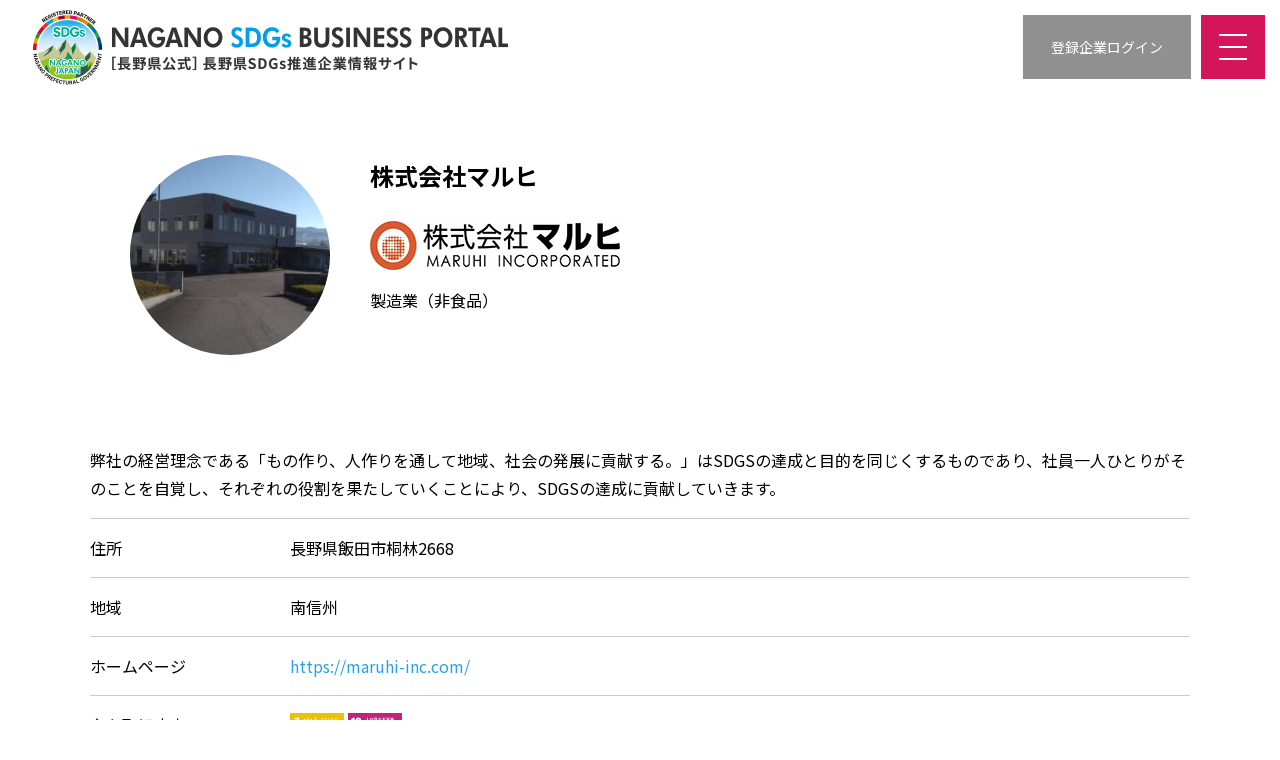

--- FILE ---
content_type: text/html; charset=UTF-8
request_url: https://nagano-sdgs.com/company/131/profile/
body_size: 6417
content:
<!DOCTYPE html>
<html lang="ja" class="no-js no-svg">
    <head>
<!-- Google Tag Manager -->
<script>(function(w,d,s,l,i){w[l]=w[l]||[];w[l].push({'gtm.start':
new Date().getTime(),event:'gtm.js'});var f=d.getElementsByTagName(s)[0],
j=d.createElement(s),dl=l!='dataLayer'?'&l='+l:'';j.async=true;j.src=
'https://www.googletagmanager.com/gtm.js?id='+i+dl;f.parentNode.insertBefore(j,f);
})(window,document,'script','dataLayer','GTM-TBNJ5G6');</script>
<!-- End Google Tag Manager -->
        <meta charset="UTF-8">
        <link rel="profile" href="http://gmpg.org/xfn/11">
        <meta http-equiv="X-UA-Compatible" content="IE=edge">

        <!-- TITLE -->

        <!-- VIEWPORT -->
        <meta name="viewport" content="width=device-width,initial-scale=1">

        <!-- META -->
        <meta name="description" content="長野県内で、SDGs達成のために具体的なアクションを進める企業等の情報ポータルサイトです。">

        <!-- OGP -->
        <meta property="og:title" content="企業情報 &#8211; 株式会社マルヒ &#8211; NAGANO SDGs BUSINESS PORTAL 長野県公式 長野県SDGs推進企業情報サイト" />
        <meta property="og:url" content="https://nagano-sdgs.com" />
        <meta property="og:site_name" content="NAGANO SDGs BUSINESS PORTAL 長野県公式 長野県SDGs推進企業情報サイト" />
        <meta property="og:description" content="長野県内で、SDGs達成のために具体的なアクションを進める企業等の情報ポータルサイトです。" />
        <meta property="og:image" content="https://nagano-sdgs.com/cms/wp-content/themes/nagano-sdgs.com/images/common/ogp.jpg" />
        <meta property="og:type" content="article" />

        <!-- ICON -->
<meta name="application-name" content="企業情報 &#8211; 株式会社マルヒ &#8211; NAGANO SDGs BUSINESS PORTAL 長野県公式 長野県SDGs推進企業情報サイト"/>
<link rel="icon" type="image/vnd.microsoft.icon" href="https://nagano-sdgs.com/cms/wp-content/themes/nagano-sdgs.com/images/icon/favicon.ico">
<link rel="shortcut icon" type="image/vnd.microsoft.icon" href="https://nagano-sdgs.com/cms/wp-content/themes/nagano-sdgs.com/images/icon/favicon.ico">
<link rel="apple-touch-icon" sizes="180x180" href="https://nagano-sdgs.com/cms/wp-content/themes/nagano-sdgs.com/images/icon/apple-touch-icon-180x180.png">
<meta name="msapplication-square70x70logo" content="https://nagano-sdgs.com/cms/wp-content/themes/nagano-sdgs.com/images/icon/site-tile-70x70.png">
<meta name="msapplication-square150x150logo" content="https://nagano-sdgs.com/cms/wp-content/themes/nagano-sdgs.com/images/icon/site-tile-150x150.png">
<meta name="msapplication-wide310x150logo" content="https://nagano-sdgs.com/cms/wp-content/themes/nagano-sdgs.com/images/icon/site-tile-310x150.png">
<meta name="msapplication-square310x310logo" content="https://nagano-sdgs.com/cms/wp-content/themes/nagano-sdgs.com/images/icon/site-tile-310x310.png">
<meta name="msapplication-TileColor" content="#0078d7">

        <!-- FONT -->
        <link href="https://fonts.googleapis.com/css?family=Noto+Sans+JP:400,700%7CNoto+Serif+JP:400,700&display=swap&subset=japanese" rel="stylesheet">

        <!-- ETC -->
        <meta name="format-detection" content="telephone=no">
<title>企業情報 &#8211; 株式会社マルヒ &#8211; NAGANO SDGs BUSINESS PORTAL 長野県公式 長野県SDGs推進企業情報サイト</title>
<link rel='dns-prefetch' href='//s.w.org' />
		<script type="text/javascript">
			window._wpemojiSettings = {"baseUrl":"https:\/\/s.w.org\/images\/core\/emoji\/13.0.0\/72x72\/","ext":".png","svgUrl":"https:\/\/s.w.org\/images\/core\/emoji\/13.0.0\/svg\/","svgExt":".svg","source":{"concatemoji":"https:\/\/nagano-sdgs.com\/cms\/wp-includes\/js\/wp-emoji-release.min.js?ver=945fa540b2be441020626dbb0b30f25c"}};
			!function(e,a,t){var r,n,o,i,p=a.createElement("canvas"),s=p.getContext&&p.getContext("2d");function c(e,t){var a=String.fromCharCode;s.clearRect(0,0,p.width,p.height),s.fillText(a.apply(this,e),0,0);var r=p.toDataURL();return s.clearRect(0,0,p.width,p.height),s.fillText(a.apply(this,t),0,0),r===p.toDataURL()}function l(e){if(!s||!s.fillText)return!1;switch(s.textBaseline="top",s.font="600 32px Arial",e){case"flag":return!c([127987,65039,8205,9895,65039],[127987,65039,8203,9895,65039])&&(!c([55356,56826,55356,56819],[55356,56826,8203,55356,56819])&&!c([55356,57332,56128,56423,56128,56418,56128,56421,56128,56430,56128,56423,56128,56447],[55356,57332,8203,56128,56423,8203,56128,56418,8203,56128,56421,8203,56128,56430,8203,56128,56423,8203,56128,56447]));case"emoji":return!c([55357,56424,8205,55356,57212],[55357,56424,8203,55356,57212])}return!1}function d(e){var t=a.createElement("script");t.src=e,t.defer=t.type="text/javascript",a.getElementsByTagName("head")[0].appendChild(t)}for(i=Array("flag","emoji"),t.supports={everything:!0,everythingExceptFlag:!0},o=0;o<i.length;o++)t.supports[i[o]]=l(i[o]),t.supports.everything=t.supports.everything&&t.supports[i[o]],"flag"!==i[o]&&(t.supports.everythingExceptFlag=t.supports.everythingExceptFlag&&t.supports[i[o]]);t.supports.everythingExceptFlag=t.supports.everythingExceptFlag&&!t.supports.flag,t.DOMReady=!1,t.readyCallback=function(){t.DOMReady=!0},t.supports.everything||(n=function(){t.readyCallback()},a.addEventListener?(a.addEventListener("DOMContentLoaded",n,!1),e.addEventListener("load",n,!1)):(e.attachEvent("onload",n),a.attachEvent("onreadystatechange",function(){"complete"===a.readyState&&t.readyCallback()})),(r=t.source||{}).concatemoji?d(r.concatemoji):r.wpemoji&&r.twemoji&&(d(r.twemoji),d(r.wpemoji)))}(window,document,window._wpemojiSettings);
		</script>
		<style type="text/css">
img.wp-smiley,
img.emoji {
	display: inline !important;
	border: none !important;
	box-shadow: none !important;
	height: 1em !important;
	width: 1em !important;
	margin: 0 .07em !important;
	vertical-align: -0.1em !important;
	background: none !important;
	padding: 0 !important;
}
</style>
	<link rel='stylesheet' id='wp-block-library-css'  href='https://nagano-sdgs.com/cms/wp-includes/css/dist/block-library/style.min.css' type='text/css' media='all' />
<link rel='stylesheet' id='bp-member-block-css'  href='https://nagano-sdgs.com/cms/wp-content/plugins/buddypress/bp-members/css/blocks/member.min.css?ver=6.3.0' type='text/css' media='all' />
<link rel='stylesheet' id='bp-nouveau-css'  href='https://nagano-sdgs.com/cms/wp-content/themes/nagano-sdgs.com/buddypress/css/buddypress.css?ver=1769959954' type='text/css' media='screen' />
<link rel='stylesheet' id='my_main-css'  href='https://nagano-sdgs.com/cms/wp-content/themes/nagano-sdgs.com/css/main.min.css?ver=1769959954' type='text/css' media='all' />
<link rel='stylesheet' id='my_editor-style-css'  href='https://nagano-sdgs.com/cms/wp-content/themes/nagano-sdgs.com/css/editor-style.css?ver=1769959954' type='text/css' media='all' />
<link rel='stylesheet' id='my-bbp-default-css'  href='https://nagano-sdgs.com/cms/wp-content/themes/nagano-sdgs.com/bbpress/css/bbpress.css?ver=1769959954' type='text/css' media='all' />
<script type='text/javascript' src='https://nagano-sdgs.com/cms/wp-content/themes/nagano-sdgs.com/library/jquery-3.4.1.min.js?ver=1769959954' id='jquery-js'></script>
<script type='text/javascript' src='https://nagano-sdgs.com/cms/wp-content/plugins/buddypress/bp-core/js/widget-members.min.js?ver=6.3.0' id='bp-widget-members-js'></script>
<script type='text/javascript' src='https://nagano-sdgs.com/cms/wp-content/plugins/buddypress/bp-core/js/jquery-query.min.js?ver=6.3.0' id='bp-jquery-query-js'></script>
<script type='text/javascript' src='https://nagano-sdgs.com/cms/wp-content/plugins/buddypress/bp-core/js/vendor/jquery-cookie.min.js?ver=6.3.0' id='bp-jquery-cookie-js'></script>
<script type='text/javascript' src='https://nagano-sdgs.com/cms/wp-content/plugins/buddypress/bp-core/js/vendor/jquery-scroll-to.min.js?ver=6.3.0' id='bp-jquery-scroll-to-js'></script>
<link rel="https://api.w.org/" href="https://nagano-sdgs.com/wp-json/" /><link rel="alternate" type="application/json" href="https://nagano-sdgs.com/wp-json/wp/v2/pages/0" /><link rel="alternate" type="application/json+oembed" href="https://nagano-sdgs.com/wp-json/oembed/1.0/embed?url" />
<link rel="alternate" type="text/xml+oembed" href="https://nagano-sdgs.com/wp-json/oembed/1.0/embed?url&#038;format=xml" />

	<script type="text/javascript">var ajaxurl = 'https://nagano-sdgs.com/cms/wp-admin/admin-ajax.php';</script>

<link rel='canonical' href='https://nagano-sdgs.com/company/131/profile/' />
    </head>
    <body>
<!-- Google Tag Manager (noscript) -->
<noscript><iframe src="https://www.googletagmanager.com/ns.html?id=GTM-TBNJ5G6"
height="0" width="0" style="display:none;visibility:hidden"></iframe></noscript>
<!-- End Google Tag Manager (noscript) -->
        <div class="p-skiplink"><a href="#l-main">このページの本文へ移動する</a></div>
        <div id="l-canvas" class="l-canvas">
            <header id="l-header" class="l-header">
                <div class="p-block p-block--padding-rl">
                    <p class="p-logo p-logo--default"><a href="https://nagano-sdgs.com"><img src="https://nagano-sdgs.com/cms/wp-content/themes/nagano-sdgs.com/images/common/logo.png" alt="NAGANO SDGs BUSINESS PORTAL 長野県公式 長野県SDGs推進企業情報サイト" /></a></p>
                </div>
            </header><!-- /#l-header -->

<div id="buddypress" class="buddypress-wrap bp-dir-hori-nav">        <main id="l-main">
            <div id="page__comany" class="p-company">
                <section class="p-block p-block--fixed p-block--padding">

    
                        <div class="p-company-header">
                        <div class="column">
                            <div class="column__item">
                                <p class="p-company-header__avatar"><img src="https://nagano-sdgs.com/cms/wp-content/uploads/avatars/131/5fa9d99411d2d-bpfull.jpg" class="avatar user-131-avatar avatar-200 photo" width="200" height="200" alt="株式会社マルヒ さんのプロフィール写真" /></p>
                            </div><!-- #item-header-avatar -->
                            <div class="column__item">
                                                                <h1 class="p-company-header__heading">株式会社マルヒ</h1>
                                <p class="p-company-header__logo"><img src="https://nagano-sdgs.com/cms/wp-content/uploads/bpxcftr-profile-uploads/131/image/00200130.jpg" alt="" class="bpxcftr-image" /></p>
                                <p>製造業（非食品）</p>
                            </div>
                        </div>
                    </div>
        
        


<div class="profile public">



<div class="p-company-profile">

    <p>弊社の経営理念である「もの作り、人作りを通して地域、社会の発展に貢献する。」はSDGSの達成と目的を同じくするものであり、社員一人ひとりがそのことを自覚し、それぞれの役割を果たしていくことにより、SDGSの達成に貢献していきます。</p>



<div class="p-company-profile__dl-table">
<dl>
<dt>住所</dt>
<dd>長野県飯田市桐林2668</dd>
</dl>
<dl>
<dt>地域</dt>
<dd>南信州</dd>
</dl>

<dl>
<dt>ホームページ</dt>
<dd><a href="https://maruhi-inc.com/" target="_blank">https://maruhi-inc.com/</a></dd>
</dl>
<dl>
<dt>主な取組内容</dt>
<dd>

                                        <ul class="p-company-goals">
                                            <li><img src="https://nagano-sdgs.com/cms/wp-content/themes/nagano-sdgs.com/images/icon/goal7.svg" alt="7 エネルギーをみんなにそしてクリーンに" /></li>
                                            <li><img src="https://nagano-sdgs.com/cms/wp-content/themes/nagano-sdgs.com/images/icon/goal10.svg" alt="10 人や国の不平等をなくそう" /></li>
                                        </ul>

</dd>
</dl>
</div>



    <h2 class="p-company-profile__heading1">SDGs達成に向けた経営方針等</h2>
    <p>弊社の経営理念である「もの作り、人作りを通して地域、社会の発展に貢献する。」はSDGsの達成と目的を同じくするものであり、社員一人ひとりがそのことを自覚し、それぞれの役割を果たしていくことにより、SDGsの達成に貢献していきます。</p>


    
    <div class="p-company-profile__header">
        <h2 class="p-company-profile__heading1">重点的な取組1</h2>
            </div>
    
    <h3 class="p-company-profile__heading2">内容</h3>
    <p>小水力発電システムの開発と改良(2025)</p>
    <h3 class="p-company-profile__heading2">2030年に向けた指標</h3>
    <p>商品開発と改良<br />
(2019　４商品 ⇒ 2030　8商品)　2025年変更なし</p>
    <h3 class="p-company-profile__heading2">進捗状況</h3>
    <p>新規商品の開発・改良は進めており、新型の発電機を2022年より試験投入し、<br />
既存製品の改良、投入も引き続きすすめている。　（2025年10月10日確認)</p>

    
    <div class="p-company-profile__header">
        <h2 class="p-company-profile__heading1">重点的な取組2</h2>
            </div>
    
    <h3 class="p-company-profile__heading2">内容</h3>
    <p>外国人労働者の採用　（2025年　変更なし）</p>
    <h3 class="p-company-profile__heading2">2030年に向けた指標</h3>
    <p>採用人数(2019　6人⇒　2030　10人）　変わらず(2025年）</p>
    <h3 class="p-company-profile__heading2">進捗状況</h3>
    <p>採用枠増加を進めている<br />
現行採用外国人の社員としての待遇を、常に良くするように会社として取り組み、<br />
外国人労働者の定着率向上に努めている。（定着率ほぼ100％を維持している）<br />
（2025年10月10日確認)</p>






    <h2 class="p-company-profile__heading1">具体的な取組</h2>
    <p><a href="https://nagano-sdgs.com/cms/wp-content/uploads/bpxcftr-profile-uploads/131/file/SDGs達成に向けた具体的な取組（要件2）.pdf" rel="nofollow" class="bpxcftr-file-link">具体的な取り組み</a></p>


<p class="u-align-right u-fs14">最終更新日 2025年10月10日</p></div><!-- #p-company-profile -->
</div><!-- .profile -->


                </section><!-- /.p-block -->
            </div>
        </main>

    
                </section><!-- /.p-block -->
            </div>
        </main></div><!-- #buddypress -->

            <footer id="l-footer" class="l-footer">
                <div class="p-block p-block--fixed--md p-block--padding-rl">
                    <p class="logo"><a href="https://nagano-sdgs.com"><img src="https://nagano-sdgs.com/cms/wp-content/themes/nagano-sdgs.com/images/common/footer-logo.svg" alt="NAGANO SDGs BUSINESS PORTAL 長野県公式 長野県SDGs推進企業情報サイト" /></a></p>
                    <p class="contact">産業労働部産業政策課</p>
                    
                    <div class="navi">
                        <ul class="navi__items">
                            <li class="navi__items__item"><a href="https://nagano-sdgs.com/about">長野県SDGs推進企業登録制度とは</a></li>
                            <li class="navi__items__item"><a href="https://nagano-sdgs.com/interview">事例紹介</a></li>
                            <li class="navi__items__item"><a href="https://nagano-sdgs.com/column">コラム</a></li>
                            <li class="navi__items__item"><a href="https://nagano-sdgs.com/company">登録企業検索</a></li>
                            <li class="navi__items__item"><a href="https://nagano-sdgs.com/news">お知らせ</a></li>
                            <li class="navi__items__item"><a href="https://nagano-sdgs.com/login/">登録企業ログイン</a></li>
                        </ul>
                    </div>
                    <div class="copyright">&#169; NAGANO SDGs BUSINESS PORTAL 長野県公式 長野県SDGs推進企業情報サイト All Rights Reserved.</div>
                </div>
            </footer>
        </div><!-- /.l-canvas -->
                    
        <!-- Page Loader -->
        <div id="js-loader" class="p-loader">
            <div class="p-loader__frame"><div class="p-loader__shape"></div></div>
        </div>

        <!-- Back To Top -->
        <p id="js-back-to-top"><a href="#l-canvas" class="js-smooth-scroll p-back-to-top">ページの先頭へ</a></p>

        <!-- Drawer -->
        <div id="js-drawer-overlay" class="p-drawer-overlay"></div>
        <div class="p-drawer-trigger">
            <div class="column">
                <div class="column__item">
                    <div class="login"><a href="https://nagano-sdgs.com/login/">登録企業ログイン</a></div>
                </div>
                <div class="column__item">
                    <div class="bars" id="js-drawer-trigger">
                        <span class="bar"></span><span class="bar"></span><span class="bar"></span>
                    </div>
                </div>
            </div>
        </div>
            
        <div id="js-drawer-content" class="p-drawer-content">
            <div class="p-drawer-content__inner">
                <ul class="p-drawer-content__navi">
                    <li class="p-drawer-content__navi__item"><a href="https://nagano-sdgs.com">ホーム</a></li>
                    <li class="p-drawer-content__navi__item"><a href="https://nagano-sdgs.com/about">長野県SDGs推進企業登録制度とは</a></li>
                    <li class="p-drawer-content__navi__item"><a href="https://nagano-sdgs.com/interview">事例紹介</a></li>
                    <li class="p-drawer-content__navi__item"><a href="https://nagano-sdgs.com/column">コラム</a></li>
                    <li class="p-drawer-content__navi__item"><a href="https://nagano-sdgs.com/company">登録企業検索</a></li>
                </ul>
                <p class="register"><a href="https://nagano-sdgs.com/login/">登録企業ログイン</a></p>
            </div>
        </div>

<link rel="stylesheet" href="https://nagano-sdgs.com/cms/wp-content/themes/nagano-sdgs.com/library/slick/slick.css">
<script src="https://nagano-sdgs.com/cms/wp-content/themes/nagano-sdgs.com/library/slick/slick.min.js" defer="defer"></script>

<script src="https://nagano-sdgs.com/cms/wp-content/themes/nagano-sdgs.com/library/jquery.rwdImageMaps.js" defer="defer"></script>
<script src="https://nagano-sdgs.com/cms/wp-content/themes/nagano-sdgs.com/library/jquery.matchHeight.js" defer="defer"></script>
<script src="https://nagano-sdgs.com/cms/wp-content/themes/nagano-sdgs.com/library/lazyload/lazyload.min.js"></script>
<script src="https://nagano-sdgs.com/cms/wp-content/themes/nagano-sdgs.com/library/js.cookie.js" defer="defer"></script>
<script type='text/javascript' src='https://nagano-sdgs.com/cms/wp-content/plugins/bbpress/templates/default/js/editor.min.js?ver=2.6.5' id='bbpress-editor-js'></script>
<script type='text/javascript' src='https://nagano-sdgs.com/cms/wp-content/plugins/buddypress/bp-core/js/vendor/moment-js/moment.min.js?ver=6.3.0' id='bp-moment-js'></script>
<script type='text/javascript' src='https://nagano-sdgs.com/cms/wp-content/plugins/buddypress/bp-core/js/vendor/moment-js/locale/ja.min.js?ver=6.3.0' id='bp-moment-locale-js'></script>
<script type='text/javascript' src='https://nagano-sdgs.com/cms/wp-content/plugins/buddypress/bp-core/js/vendor/livestamp.min.js?ver=6.3.0' id='bp-livestamp-js'></script>
<script type='text/javascript' id='bp-livestamp-js-after'>
jQuery(function() {
	moment.locale( 'ja.min' );
});
</script>
<script type='text/javascript' id='bp-nouveau-js-extra'>
/* <![CDATA[ */
var BP_Nouveau = {"ajaxurl":"https:\/\/nagano-sdgs.com\/cms\/wp-admin\/admin-ajax.php","confirm":"\u672c\u5f53\u306b\u5b9f\u884c\u3057\u307e\u3059\u304b ?","show_x_comments":"%d\u4ef6\u306e\u30b3\u30e1\u30f3\u30c8\u3092\u3059\u3079\u3066\u8868\u793a","unsaved_changes":"\u4f01\u696d\u60c5\u5831\u306b\u4fdd\u5b58\u3055\u308c\u3066\u3044\u306a\u5909\u66f4\u304c\u3042\u308a\u307e\u3059\u3002\u3053\u306e\u30da\u30fc\u30b8\u304b\u3089\u79fb\u52d5\u3059\u308b\u3068\u3001\u5909\u66f4\u304c\u3059\u3079\u3066\u5931\u308f\u308c\u307e\u3059\u3002","object_nav_parent":"#buddypress","objects":{"1":"members","4":"xprofile","6":"messages","7":"settings","8":"notifications"},"nonces":{"members":"dabf67d508","xprofile":"aa58865838","messages":"876d0da0f5","settings":"b30737ec59","notifications":"4d0d9b547a"}};
/* ]]> */
</script>
<script type='text/javascript' src='https://nagano-sdgs.com/cms/wp-content/plugins/buddypress/bp-templates/bp-nouveau/js/buddypress-nouveau.min.js?ver=6.3.0' id='bp-nouveau-js'></script>
<script type='text/javascript' src='https://nagano-sdgs.com/cms/wp-content/themes/nagano-sdgs.com/js/bundle-main.min.js?ver=1769959954' id='my_bundle-main-js'></script>
<script type='text/javascript' src='https://nagano-sdgs.com/cms/wp-includes/js/wp-embed.min.js' id='wp-embed-js'></script>
<script>
        $('.bbp-body > ul > li').each(function() {
            var _this = this;
            var toggle_button = $('<div class="bbp-threaded-replies-toggle">返信を見る</div>');
            var toggle_target = $('> .bbp-threaded-replies', _this);
            
            toggle_button.click(function() {
                $(this).toggleClass('active');
		        toggle_target.slideToggle();
                return false;
            });
            
            if(toggle_target.length > 0) {
                $('>.reply', _this).after(toggle_button);
            }
        });

</script>
    </body>
</html>


--- FILE ---
content_type: text/css
request_url: https://nagano-sdgs.com/cms/wp-content/themes/nagano-sdgs.com/css/editor-style.css?ver=1769959954
body_size: 10316
content:
@charset "UTF-8";
/** custom editor style for wp5 editor
===================================*/
/** foundation
===================================*/
/*
 * config
 */
@font-face {
  font-family: "Yu Gothic M";
  src: local("Yu Gothic Medium");
}

@font-face {
  font-family: "Yu Gothic M";
  src: local("Yu Gothic Bold");
  font-weight: bold;
}

/** object
===================================*/
.wp-block-audio figcaption {
  margin-top: .5em;
  margin-bottom: 1em;
}

.wp-block-audio audio {
  width: 100%;
  min-width: 300px;
}

.wp-block-button {
  color: #fff;
}

.wp-block-button.aligncenter {
  text-align: center;
}

.wp-block-button.alignright {
  text-align: right;
}

.wp-block-button__link {
  background-color: #32373c;
  border: none;
  border-radius: 28px;
  box-shadow: none;
  color: inherit;
  cursor: pointer;
  display: inline-block;
  font-size: 18px;
  margin: 0;
  padding: 12px 24px;
  text-align: center;
  text-decoration: none;
  overflow-wrap: break-word;
}

.wp-block-button__link:active, .wp-block-button__link:focus, .wp-block-button__link:hover, .wp-block-button__link:visited {
  color: inherit;
}

.wp-gs .wp-block-button__link:not(.has-background) {
  background-color: var(--wp-block-core-button--color--background, var(--wp-color--primary, #32373c));
}

.is-style-squared .wp-block-button__link {
  border-radius: 0;
}

.no-border-radius.wp-block-button__link {
  border-radius: 0 !important;
}

.is-style-outline {
  color: #32373c;
}

.is-style-outline .wp-block-button__link {
  background-color: transparent;
  border: 2px solid;
}

.wp-block-buttons .wp-block-button {
  display: inline-block;
  margin-right: 8px;
  margin-bottom: 8px;
}

.wp-block-buttons.alignright .wp-block-button {
  margin-right: none;
  margin-left: 8px;
}

.wp-block-buttons.aligncenter, .wp-block-calendar {
  text-align: center;
}

.wp-block-calendar tbody td, .wp-block-calendar th {
  padding: 4px;
  border: 1px solid #e2e4e7;
}

.wp-block-calendar tfoot td {
  border: none;
}

.wp-block-calendar table {
  width: 100%;
  border-collapse: collapse;
  font-family: -apple-system,BlinkMacSystemFont,Segoe UI,Roboto,Oxygen-Sans,Ubuntu,Cantarell,Helvetica Neue,sans-serif;
}

.wp-block-calendar table th {
  font-weight: 400;
  background: #edeff0;
}

.wp-block-calendar a {
  text-decoration: underline;
}

.wp-block-calendar tfoot a {
  color: #00739c;
}

.wp-block-calendar table caption, .wp-block-calendar table tbody {
  color: #40464d;
}

.wp-block-categories.alignleft {
  margin-right: 2em;
}

.wp-block-categories.alignright {
  margin-left: 2em;
}

.wp-block-columns {
  display: flex;
  margin-bottom: 28px;
  flex-wrap: wrap;
}

@media (min-width: 782px) {
  .wp-block-columns {
    flex-wrap: nowrap;
  }
}

.wp-block-columns.has-background {
  padding: 20px 30px;
}

.wp-block-column {
  flex-grow: 1;
  min-width: 0;
  word-break: break-word;
  overflow-wrap: break-word;
}

@media (max-width: 599px) {
  .wp-block-column {
    flex-basis: 100% !important;
  }
}

@media (min-width: 600px) and (max-width: 781px) {
  .wp-block-column {
    flex-basis: calc(50% - 16px) !important;
    flex-grow: 0;
  }
  .wp-block-column:nth-child(2n) {
    margin-left: 32px;
  }
}

@media (min-width: 782px) {
  .wp-block-column {
    flex-basis: 0;
    flex-grow: 1;
  }
  .wp-block-column[style] {
    flex-grow: 0;
  }
  .wp-block-column:not(:first-child) {
    margin-left: 32px;
  }
}

.wp-block-columns.are-vertically-aligned-top {
  align-items: flex-start;
}

.wp-block-columns.are-vertically-aligned-center {
  align-items: center;
}

.wp-block-columns.are-vertically-aligned-bottom {
  align-items: flex-end;
}

.wp-block-column.is-vertically-aligned-top {
  align-self: flex-start;
}

.wp-block-column.is-vertically-aligned-center {
  -ms-grid-row-align: center;
  align-self: center;
}

.wp-block-column.is-vertically-aligned-bottom {
  align-self: flex-end;
}

.wp-block-column.is-vertically-aligned-bottom, .wp-block-column.is-vertically-aligned-center, .wp-block-column.is-vertically-aligned-top {
  width: 100%;
}

.wp-block-cover, .wp-block-cover-image {
  position: relative;
  background-color: #000;
  background-size: cover;
  background-position: 50%;
  min-height: 430px;
  height: 100%;
  width: 100%;
  display: flex;
  justify-content: center;
  align-items: center;
  overflow: hidden;
}

.wp-block-cover-image.has-parallax, .wp-block-cover.has-parallax {
  background-attachment: fixed;
}

@supports (-webkit-overflow-scrolling: touch) {
  .wp-block-cover-image.has-parallax, .wp-block-cover.has-parallax {
    background-attachment: scroll;
  }
}

@media (prefers-reduced-motion: reduce) {
  .wp-block-cover-image.has-parallax, .wp-block-cover.has-parallax {
    background-attachment: scroll;
  }
}

.wp-block-cover-image.has-background-dim:before, .wp-block-cover.has-background-dim:before {
  content: "";
  background-color: inherit;
}

.wp-block-cover-image.has-background-dim:not(.has-background-gradient):before, .wp-block-cover-image .wp-block-cover__gradient-background, .wp-block-cover.has-background-dim:not(.has-background-gradient):before, .wp-block-cover .wp-block-cover__gradient-background {
  position: absolute;
  top: 0;
  left: 0;
  bottom: 0;
  right: 0;
  z-index: 1;
}

.wp-block-cover-image.has-background-dim:not(.has-background-gradient):before, .wp-block-cover-image .wp-block-cover__gradient-background, .wp-block-cover.has-background-dim:not(.has-background-gradient):before, .wp-block-cover .wp-block-cover__gradient-background {
  opacity: .5;
}

.wp-block-cover-image.has-background-dim.has-background-dim-10:not(.has-background-gradient):before, .wp-block-cover.has-background-dim.has-background-dim-10:not(.has-background-gradient):before {
  opacity: .1;
}

.wp-block-cover-image.has-background-dim.has-background-dim-10 .wp-block-cover__gradient-background, .wp-block-cover.has-background-dim.has-background-dim-10 .wp-block-cover__gradient-background {
  opacity: .1;
}

.wp-block-cover-image.has-background-dim.has-background-dim-20:not(.has-background-gradient):before, .wp-block-cover.has-background-dim.has-background-dim-20:not(.has-background-gradient):before {
  opacity: .2;
}

.wp-block-cover-image.has-background-dim.has-background-dim-20 .wp-block-cover__gradient-background, .wp-block-cover.has-background-dim.has-background-dim-20 .wp-block-cover__gradient-background {
  opacity: .2;
}

.wp-block-cover-image.has-background-dim.has-background-dim-30:not(.has-background-gradient):before, .wp-block-cover.has-background-dim.has-background-dim-30:not(.has-background-gradient):before {
  opacity: .3;
}

.wp-block-cover-image.has-background-dim.has-background-dim-30 .wp-block-cover__gradient-background, .wp-block-cover.has-background-dim.has-background-dim-30 .wp-block-cover__gradient-background {
  opacity: .3;
}

.wp-block-cover-image.has-background-dim.has-background-dim-40:not(.has-background-gradient):before, .wp-block-cover.has-background-dim.has-background-dim-40:not(.has-background-gradient):before {
  opacity: .4;
}

.wp-block-cover-image.has-background-dim.has-background-dim-40 .wp-block-cover__gradient-background, .wp-block-cover.has-background-dim.has-background-dim-40 .wp-block-cover__gradient-background {
  opacity: .4;
}

.wp-block-cover-image.has-background-dim.has-background-dim-50:not(.has-background-gradient):before, .wp-block-cover.has-background-dim.has-background-dim-50:not(.has-background-gradient):before {
  opacity: .5;
}

.wp-block-cover-image.has-background-dim.has-background-dim-50 .wp-block-cover__gradient-background, .wp-block-cover.has-background-dim.has-background-dim-50 .wp-block-cover__gradient-background {
  opacity: .5;
}

.wp-block-cover-image.has-background-dim.has-background-dim-60:not(.has-background-gradient):before, .wp-block-cover.has-background-dim.has-background-dim-60:not(.has-background-gradient):before {
  opacity: .6;
}

.wp-block-cover-image.has-background-dim.has-background-dim-60 .wp-block-cover__gradient-background, .wp-block-cover.has-background-dim.has-background-dim-60 .wp-block-cover__gradient-background {
  opacity: .6;
}

.wp-block-cover-image.has-background-dim.has-background-dim-70:not(.has-background-gradient):before, .wp-block-cover.has-background-dim.has-background-dim-70:not(.has-background-gradient):before {
  opacity: .7;
}

.wp-block-cover-image.has-background-dim.has-background-dim-70 .wp-block-cover__gradient-background, .wp-block-cover.has-background-dim.has-background-dim-70 .wp-block-cover__gradient-background {
  opacity: .7;
}

.wp-block-cover-image.has-background-dim.has-background-dim-80:not(.has-background-gradient):before, .wp-block-cover.has-background-dim.has-background-dim-80:not(.has-background-gradient):before {
  opacity: .8;
}

.wp-block-cover-image.has-background-dim.has-background-dim-80 .wp-block-cover__gradient-background, .wp-block-cover.has-background-dim.has-background-dim-80 .wp-block-cover__gradient-background {
  opacity: .8;
}

.wp-block-cover-image.has-background-dim.has-background-dim-90:not(.has-background-gradient):before, .wp-block-cover.has-background-dim.has-background-dim-90:not(.has-background-gradient):before {
  opacity: .9;
}

.wp-block-cover-image.has-background-dim.has-background-dim-90 .wp-block-cover__gradient-background, .wp-block-cover.has-background-dim.has-background-dim-90 .wp-block-cover__gradient-background {
  opacity: .9;
}

.wp-block-cover-image.has-background-dim.has-background-dim-100:not(.has-background-gradient):before, .wp-block-cover.has-background-dim.has-background-dim-100:not(.has-background-gradient):before {
  opacity: 1;
}

.wp-block-cover-image.has-background-dim.has-background-dim-100 .wp-block-cover__gradient-background, .wp-block-cover.has-background-dim.has-background-dim-100 .wp-block-cover__gradient-background {
  opacity: 1;
}

.wp-block-cover-image.alignleft, .wp-block-cover-image.alignright, .wp-block-cover.alignleft, .wp-block-cover.alignright {
  max-width: 290px;
  width: 100%;
}

.wp-block-cover-image:after, .wp-block-cover:after {
  display: block;
  content: "";
  font-size: 0;
  min-height: inherit;
}

@supports (position: -webkit-sticky) or (position: sticky) {
  .wp-block-cover-image:after, .wp-block-cover:after {
    content: none;
  }
}

.wp-block-cover-image.aligncenter, .wp-block-cover-image.alignleft, .wp-block-cover-image.alignright, .wp-block-cover.aligncenter, .wp-block-cover.alignleft, .wp-block-cover.alignright {
  display: flex;
}

.wp-block-cover-image .wp-block-cover__inner-container, .wp-block-cover .wp-block-cover__inner-container {
  width: calc(100% - 70px);
  z-index: 1;
  color: #f8f9f9;
}

.wp-block-cover-image .wp-block-subhead:not(.has-text-color), .wp-block-cover-image h1:not(.has-text-color), .wp-block-cover-image h2:not(.has-text-color), .wp-block-cover-image h3:not(.has-text-color), .wp-block-cover-image h4:not(.has-text-color), .wp-block-cover-image h5:not(.has-text-color), .wp-block-cover-image h6:not(.has-text-color), .wp-block-cover-image p:not(.has-text-color), .wp-block-cover .wp-block-subhead:not(.has-text-color), .wp-block-cover h1:not(.has-text-color), .wp-block-cover h2:not(.has-text-color), .wp-block-cover h3:not(.has-text-color), .wp-block-cover h4:not(.has-text-color), .wp-block-cover h5:not(.has-text-color), .wp-block-cover h6:not(.has-text-color), .wp-block-cover p:not(.has-text-color) {
  color: inherit;
}

.wp-block-cover__video-background {
  position: absolute;
  top: 50%;
  left: 50%;
  transform: translateX(-50%) translateY(-50%);
  width: 100%;
  height: 100%;
  z-index: 0;
  object-fit: cover;
}

.wp-block-cover-image-text, .wp-block-cover-text, section.wp-block-cover-image h2 {
  color: #fff;
}

.wp-block-cover-image-text a, .wp-block-cover-image-text a:active, .wp-block-cover-image-text a:focus, .wp-block-cover-image-text a:hover, .wp-block-cover-text a, .wp-block-cover-text a:active, .wp-block-cover-text a:focus, .wp-block-cover-text a:hover, section.wp-block-cover-image h2 a, section.wp-block-cover-image h2 a:active, section.wp-block-cover-image h2 a:focus, section.wp-block-cover-image h2 a:hover {
  color: #fff;
}

.wp-block-cover-image .wp-block-cover.has-left-content {
  justify-content: flex-start;
}

.wp-block-cover-image .wp-block-cover.has-right-content {
  justify-content: flex-end;
}

.wp-block-cover-image.has-left-content .wp-block-cover-image-text, .wp-block-cover.has-left-content .wp-block-cover-text, section.wp-block-cover-image.has-left-content > h2 {
  margin-left: 0;
  text-align: left;
}

.wp-block-cover-image.has-right-content .wp-block-cover-image-text, .wp-block-cover.has-right-content .wp-block-cover-text, section.wp-block-cover-image.has-right-content > h2 {
  margin-right: 0;
  text-align: right;
}

.wp-block-cover-image .wp-block-cover-image-text, .wp-block-cover .wp-block-cover-text, section.wp-block-cover-image > h2 {
  font-size: 2em;
  line-height: 1.25;
  z-index: 1;
  margin-bottom: 0;
  max-width: 580px;
  padding: 14px;
  text-align: center;
}

.block-editor-block-list__block[data-type="core/embed"][data-align=left], .block-editor-block-list__block[data-type="core/embed"][data-align=right], .wp-block-embed.alignleft, .wp-block-embed.alignright {
  max-width: 360px;
  width: 100%;
}

.wp-block-embed {
  margin-bottom: 1em;
}

.wp-block-embed figcaption {
  margin-top: .5em;
  margin-bottom: 1em;
}

.wp-embed-responsive .wp-block-embed.wp-embed-aspect-1-1 .wp-block-embed__wrapper, .wp-embed-responsive .wp-block-embed.wp-embed-aspect-1-2 .wp-block-embed__wrapper, .wp-embed-responsive .wp-block-embed.wp-embed-aspect-4-3 .wp-block-embed__wrapper, .wp-embed-responsive .wp-block-embed.wp-embed-aspect-9-16 .wp-block-embed__wrapper, .wp-embed-responsive .wp-block-embed.wp-embed-aspect-16-9 .wp-block-embed__wrapper, .wp-embed-responsive .wp-block-embed.wp-embed-aspect-18-9 .wp-block-embed__wrapper, .wp-embed-responsive .wp-block-embed.wp-embed-aspect-21-9 .wp-block-embed__wrapper {
  position: relative;
}

.wp-embed-responsive .wp-block-embed.wp-embed-aspect-1-1 .wp-block-embed__wrapper:before, .wp-embed-responsive .wp-block-embed.wp-embed-aspect-1-2 .wp-block-embed__wrapper:before, .wp-embed-responsive .wp-block-embed.wp-embed-aspect-4-3 .wp-block-embed__wrapper:before, .wp-embed-responsive .wp-block-embed.wp-embed-aspect-9-16 .wp-block-embed__wrapper:before, .wp-embed-responsive .wp-block-embed.wp-embed-aspect-16-9 .wp-block-embed__wrapper:before, .wp-embed-responsive .wp-block-embed.wp-embed-aspect-18-9 .wp-block-embed__wrapper:before, .wp-embed-responsive .wp-block-embed.wp-embed-aspect-21-9 .wp-block-embed__wrapper:before {
  content: "";
  display: block;
  padding-top: 50%;
}

.wp-embed-responsive .wp-block-embed.wp-embed-aspect-1-1 .wp-block-embed__wrapper iframe, .wp-embed-responsive .wp-block-embed.wp-embed-aspect-1-2 .wp-block-embed__wrapper iframe, .wp-embed-responsive .wp-block-embed.wp-embed-aspect-4-3 .wp-block-embed__wrapper iframe, .wp-embed-responsive .wp-block-embed.wp-embed-aspect-9-16 .wp-block-embed__wrapper iframe, .wp-embed-responsive .wp-block-embed.wp-embed-aspect-16-9 .wp-block-embed__wrapper iframe, .wp-embed-responsive .wp-block-embed.wp-embed-aspect-18-9 .wp-block-embed__wrapper iframe, .wp-embed-responsive .wp-block-embed.wp-embed-aspect-21-9 .wp-block-embed__wrapper iframe {
  position: absolute;
  top: 0;
  right: 0;
  bottom: 0;
  left: 0;
  width: 100%;
  height: 100%;
}

.wp-embed-responsive .wp-block-embed.wp-embed-aspect-21-9 .wp-block-embed__wrapper:before {
  padding-top: 42.85%;
}

.wp-embed-responsive .wp-block-embed.wp-embed-aspect-18-9 .wp-block-embed__wrapper:before {
  padding-top: 50%;
}

.wp-embed-responsive .wp-block-embed.wp-embed-aspect-16-9 .wp-block-embed__wrapper:before {
  padding-top: 56.25%;
}

.wp-embed-responsive .wp-block-embed.wp-embed-aspect-4-3 .wp-block-embed__wrapper:before {
  padding-top: 75%;
}

.wp-embed-responsive .wp-block-embed.wp-embed-aspect-1-1 .wp-block-embed__wrapper:before {
  padding-top: 100%;
}

.wp-embed-responsive .wp-block-embed.wp-embed-aspect-9-16 .wp-block-embed__wrapper:before {
  padding-top: 177.78%;
}

.wp-embed-responsive .wp-block-embed.wp-embed-aspect-1-2 .wp-block-embed__wrapper:before {
  padding-top: 200%;
}

.wp-block-file {
  margin-bottom: 1.5em;
}

.wp-block-file.aligncenter {
  text-align: center;
}

.wp-block-file.alignright {
  text-align: right;
}

.wp-block-file .wp-block-file__button {
  background: #32373c;
  border-radius: 2em;
  color: #fff;
  font-size: 13px;
  padding: .5em 1em;
}

.wp-block-file a.wp-block-file__button {
  text-decoration: none;
}

.wp-block-file a.wp-block-file__button:active, .wp-block-file a.wp-block-file__button:focus, .wp-block-file a.wp-block-file__button:hover, .wp-block-file a.wp-block-file__button:visited {
  box-shadow: none;
  color: #fff;
  opacity: .85;
  text-decoration: none;
}

.wp-block-file * + .wp-block-file__button {
  margin-left: .75em;
}

.blocks-gallery-grid, .wp-block-gallery {
  display: flex;
  flex-wrap: wrap;
  list-style-type: none;
  padding: 0;
  margin: 0;
}

.blocks-gallery-grid .blocks-gallery-image, .blocks-gallery-grid .blocks-gallery-item, .wp-block-gallery .blocks-gallery-image, .wp-block-gallery .blocks-gallery-item {
  margin: 0 16px 16px 0;
  display: flex;
  flex-grow: 1;
  flex-direction: column;
  justify-content: center;
  position: relative;
}

.blocks-gallery-grid .blocks-gallery-image figure, .blocks-gallery-grid .blocks-gallery-item figure, .wp-block-gallery .blocks-gallery-image figure, .wp-block-gallery .blocks-gallery-item figure {
  margin: 0;
  height: 100%;
}

@supports (position: -webkit-sticky) or (position: sticky) {
  .blocks-gallery-grid .blocks-gallery-image figure, .blocks-gallery-grid .blocks-gallery-item figure, .wp-block-gallery .blocks-gallery-image figure, .wp-block-gallery .blocks-gallery-item figure {
    display: flex;
    align-items: flex-end;
    justify-content: flex-start;
  }
}

.blocks-gallery-grid .blocks-gallery-image img, .blocks-gallery-grid .blocks-gallery-item img, .wp-block-gallery .blocks-gallery-image img, .wp-block-gallery .blocks-gallery-item img {
  display: block;
  max-width: 100%;
  height: auto;
  width: 100%;
}

@supports (position: -webkit-sticky) or (position: sticky) {
  .blocks-gallery-grid .blocks-gallery-image img, .blocks-gallery-grid .blocks-gallery-item img, .wp-block-gallery .blocks-gallery-image img, .wp-block-gallery .blocks-gallery-item img {
    width: auto;
  }
}

.blocks-gallery-grid .blocks-gallery-image figcaption, .blocks-gallery-grid .blocks-gallery-item figcaption, .wp-block-gallery .blocks-gallery-image figcaption, .wp-block-gallery .blocks-gallery-item figcaption {
  position: absolute;
  bottom: 0;
  width: 100%;
  max-height: 100%;
  overflow: auto;
  padding: 40px 10px 9px;
  color: #fff;
  text-align: center;
  font-size: 13px;
  background: linear-gradient(0deg, rgba(0, 0, 0, 0.7), rgba(0, 0, 0, 0.3) 70%, transparent);
}

.blocks-gallery-grid .blocks-gallery-image figcaption img, .blocks-gallery-grid .blocks-gallery-item figcaption img, .wp-block-gallery .blocks-gallery-image figcaption img, .wp-block-gallery .blocks-gallery-item figcaption img {
  display: inline;
}

.blocks-gallery-grid.is-cropped .blocks-gallery-image a, .blocks-gallery-grid.is-cropped .blocks-gallery-image img, .blocks-gallery-grid.is-cropped .blocks-gallery-item a, .blocks-gallery-grid.is-cropped .blocks-gallery-item img, .wp-block-gallery.is-cropped .blocks-gallery-image a, .wp-block-gallery.is-cropped .blocks-gallery-image img, .wp-block-gallery.is-cropped .blocks-gallery-item a, .wp-block-gallery.is-cropped .blocks-gallery-item img {
  width: 100%;
}

@supports (position: -webkit-sticky) or (position: sticky) {
  .blocks-gallery-grid.is-cropped .blocks-gallery-image a, .blocks-gallery-grid.is-cropped .blocks-gallery-image img, .blocks-gallery-grid.is-cropped .blocks-gallery-item a, .blocks-gallery-grid.is-cropped .blocks-gallery-item img, .wp-block-gallery.is-cropped .blocks-gallery-image a, .wp-block-gallery.is-cropped .blocks-gallery-image img, .wp-block-gallery.is-cropped .blocks-gallery-item a, .wp-block-gallery.is-cropped .blocks-gallery-item img {
    height: 100%;
    flex: 1;
    object-fit: cover;
  }
}

.blocks-gallery-grid .blocks-gallery-image, .blocks-gallery-grid .blocks-gallery-item, .wp-block-gallery .blocks-gallery-image, .wp-block-gallery .blocks-gallery-item {
  width: calc((100% - 16px)/2);
}

.blocks-gallery-grid .blocks-gallery-image:nth-of-type(2n), .blocks-gallery-grid .blocks-gallery-item:nth-of-type(2n), .wp-block-gallery .blocks-gallery-image:nth-of-type(2n), .wp-block-gallery .blocks-gallery-item:nth-of-type(2n) {
  margin-right: 0;
}

.blocks-gallery-grid.columns-1 .blocks-gallery-image, .blocks-gallery-grid.columns-1 .blocks-gallery-item, .wp-block-gallery.columns-1 .blocks-gallery-image, .wp-block-gallery.columns-1 .blocks-gallery-item {
  width: 100%;
  margin-right: 0;
}

@media (min-width: 600px) {
  .blocks-gallery-grid.columns-3 .blocks-gallery-image, .blocks-gallery-grid.columns-3 .blocks-gallery-item, .wp-block-gallery.columns-3 .blocks-gallery-image, .wp-block-gallery.columns-3 .blocks-gallery-item {
    width: calc((100% - 32px)/3);
    margin-right: 16px;
  }
  @supports (-ms-ime-align: auto) {
    .blocks-gallery-grid.columns-3 .blocks-gallery-image, .blocks-gallery-grid.columns-3 .blocks-gallery-item, .wp-block-gallery.columns-3 .blocks-gallery-image, .wp-block-gallery.columns-3 .blocks-gallery-item {
      width: calc((100% - 32px)/3 - 1px);
    }
  }
  .blocks-gallery-grid.columns-4 .blocks-gallery-image, .blocks-gallery-grid.columns-4 .blocks-gallery-item, .wp-block-gallery.columns-4 .blocks-gallery-image, .wp-block-gallery.columns-4 .blocks-gallery-item {
    width: calc((100% - 48px)/4);
    margin-right: 16px;
  }
  @supports (-ms-ime-align: auto) {
    .blocks-gallery-grid.columns-4 .blocks-gallery-image, .blocks-gallery-grid.columns-4 .blocks-gallery-item, .wp-block-gallery.columns-4 .blocks-gallery-image, .wp-block-gallery.columns-4 .blocks-gallery-item {
      width: calc((100% - 48px)/4 - 1px);
    }
  }
  .blocks-gallery-grid.columns-5 .blocks-gallery-image, .blocks-gallery-grid.columns-5 .blocks-gallery-item, .wp-block-gallery.columns-5 .blocks-gallery-image, .wp-block-gallery.columns-5 .blocks-gallery-item {
    width: calc((100% - 64px)/5);
    margin-right: 16px;
  }
  @supports (-ms-ime-align: auto) {
    .blocks-gallery-grid.columns-5 .blocks-gallery-image, .blocks-gallery-grid.columns-5 .blocks-gallery-item, .wp-block-gallery.columns-5 .blocks-gallery-image, .wp-block-gallery.columns-5 .blocks-gallery-item {
      width: calc((100% - 64px)/5 - 1px);
    }
  }
  .blocks-gallery-grid.columns-6 .blocks-gallery-image, .blocks-gallery-grid.columns-6 .blocks-gallery-item, .wp-block-gallery.columns-6 .blocks-gallery-image, .wp-block-gallery.columns-6 .blocks-gallery-item {
    width: calc((100% - 80px)/6);
    margin-right: 16px;
  }
  @supports (-ms-ime-align: auto) {
    .blocks-gallery-grid.columns-6 .blocks-gallery-image, .blocks-gallery-grid.columns-6 .blocks-gallery-item, .wp-block-gallery.columns-6 .blocks-gallery-image, .wp-block-gallery.columns-6 .blocks-gallery-item {
      width: calc((100% - 80px)/6 - 1px);
    }
  }
  .blocks-gallery-grid.columns-7 .blocks-gallery-image, .blocks-gallery-grid.columns-7 .blocks-gallery-item, .wp-block-gallery.columns-7 .blocks-gallery-image, .wp-block-gallery.columns-7 .blocks-gallery-item {
    width: calc((100% - 96px)/7);
    margin-right: 16px;
  }
  @supports (-ms-ime-align: auto) {
    .blocks-gallery-grid.columns-7 .blocks-gallery-image, .blocks-gallery-grid.columns-7 .blocks-gallery-item, .wp-block-gallery.columns-7 .blocks-gallery-image, .wp-block-gallery.columns-7 .blocks-gallery-item {
      width: calc((100% - 96px)/7 - 1px);
    }
  }
  .blocks-gallery-grid.columns-8 .blocks-gallery-image, .blocks-gallery-grid.columns-8 .blocks-gallery-item, .wp-block-gallery.columns-8 .blocks-gallery-image, .wp-block-gallery.columns-8 .blocks-gallery-item {
    width: calc((100% - 112px)/8);
    margin-right: 16px;
  }
  @supports (-ms-ime-align: auto) {
    .blocks-gallery-grid.columns-8 .blocks-gallery-image, .blocks-gallery-grid.columns-8 .blocks-gallery-item, .wp-block-gallery.columns-8 .blocks-gallery-image, .wp-block-gallery.columns-8 .blocks-gallery-item {
      width: calc((100% - 112px)/8 - 1px);
    }
  }
  .blocks-gallery-grid.columns-1 .blocks-gallery-image:nth-of-type(1n), .blocks-gallery-grid.columns-1 .blocks-gallery-item:nth-of-type(1n), .wp-block-gallery.columns-1 .blocks-gallery-image:nth-of-type(1n), .wp-block-gallery.columns-1 .blocks-gallery-item:nth-of-type(1n) {
    margin-right: 0;
  }
  .blocks-gallery-grid.columns-2 .blocks-gallery-image:nth-of-type(2n), .blocks-gallery-grid.columns-2 .blocks-gallery-item:nth-of-type(2n), .wp-block-gallery.columns-2 .blocks-gallery-image:nth-of-type(2n), .wp-block-gallery.columns-2 .blocks-gallery-item:nth-of-type(2n) {
    margin-right: 0;
  }
  .blocks-gallery-grid.columns-3 .blocks-gallery-image:nth-of-type(3n), .blocks-gallery-grid.columns-3 .blocks-gallery-item:nth-of-type(3n), .wp-block-gallery.columns-3 .blocks-gallery-image:nth-of-type(3n), .wp-block-gallery.columns-3 .blocks-gallery-item:nth-of-type(3n) {
    margin-right: 0;
  }
  .blocks-gallery-grid.columns-4 .blocks-gallery-image:nth-of-type(4n), .blocks-gallery-grid.columns-4 .blocks-gallery-item:nth-of-type(4n), .wp-block-gallery.columns-4 .blocks-gallery-image:nth-of-type(4n), .wp-block-gallery.columns-4 .blocks-gallery-item:nth-of-type(4n) {
    margin-right: 0;
  }
  .blocks-gallery-grid.columns-5 .blocks-gallery-image:nth-of-type(5n), .blocks-gallery-grid.columns-5 .blocks-gallery-item:nth-of-type(5n), .wp-block-gallery.columns-5 .blocks-gallery-image:nth-of-type(5n), .wp-block-gallery.columns-5 .blocks-gallery-item:nth-of-type(5n) {
    margin-right: 0;
  }
  .blocks-gallery-grid.columns-6 .blocks-gallery-image:nth-of-type(6n), .blocks-gallery-grid.columns-6 .blocks-gallery-item:nth-of-type(6n), .wp-block-gallery.columns-6 .blocks-gallery-image:nth-of-type(6n), .wp-block-gallery.columns-6 .blocks-gallery-item:nth-of-type(6n) {
    margin-right: 0;
  }
  .blocks-gallery-grid.columns-7 .blocks-gallery-image:nth-of-type(7n), .blocks-gallery-grid.columns-7 .blocks-gallery-item:nth-of-type(7n), .wp-block-gallery.columns-7 .blocks-gallery-image:nth-of-type(7n), .wp-block-gallery.columns-7 .blocks-gallery-item:nth-of-type(7n) {
    margin-right: 0;
  }
  .blocks-gallery-grid.columns-8 .blocks-gallery-image:nth-of-type(8n), .blocks-gallery-grid.columns-8 .blocks-gallery-item:nth-of-type(8n), .wp-block-gallery.columns-8 .blocks-gallery-image:nth-of-type(8n), .wp-block-gallery.columns-8 .blocks-gallery-item:nth-of-type(8n) {
    margin-right: 0;
  }
}

.blocks-gallery-grid .blocks-gallery-image:last-child, .blocks-gallery-grid .blocks-gallery-item:last-child, .wp-block-gallery .blocks-gallery-image:last-child, .wp-block-gallery .blocks-gallery-item:last-child {
  margin-right: 0;
}

.blocks-gallery-grid.alignleft, .blocks-gallery-grid.alignright, .wp-block-gallery.alignleft, .wp-block-gallery.alignright {
  max-width: 290px;
  width: 100%;
}

.blocks-gallery-grid.aligncenter .blocks-gallery-item figure, .wp-block-gallery.aligncenter .blocks-gallery-item figure {
  justify-content: center;
}

.wp-block-image {
  margin-bottom: 1em;
}

.wp-block-image img {
  max-width: 100%;
}

.wp-block-image.aligncenter {
  text-align: center;
}

.wp-block-image.alignfull img, .wp-block-image.alignwide img {
  width: 100%;
}

.wp-block-image .aligncenter, .wp-block-image .alignleft, .wp-block-image .alignright, .wp-block-image.is-resized {
  display: table;
  margin-left: 0;
  margin-right: 0;
}

.wp-block-image .aligncenter > figcaption, .wp-block-image .alignleft > figcaption, .wp-block-image .alignright > figcaption, .wp-block-image.is-resized > figcaption {
  display: table-caption;
  caption-side: bottom;
}

.wp-block-image .alignleft {
  float: left;
  margin-right: 1em;
}

.wp-block-image .alignright {
  float: right;
  margin-left: 1em;
}

.wp-block-image .aligncenter {
  margin-left: auto;
  margin-right: auto;
}

.wp-block-image figcaption {
  margin-top: .5em;
  margin-bottom: 1em;
}

.is-style-circle-mask img, .is-style-rounded img {
  border-radius: 9999px;
}

@supports (-webkit-mask-image: none) or (mask-image: none) or (-webkit-mask-image: none) {
  .is-style-circle-mask img {
    -webkit-mask-image: url('data:image/svg+xml;\a         utf8,<svg viewBox="0 0 100 100" xmlns="http://www.w3.org/2000/svg"><circle cx="50" cy="50" r="50"/></svg>');
    mask-image: url('data:image/svg+xml;\a         utf8,<svg viewBox="0 0 100 100" xmlns="http://www.w3.org/2000/svg"><circle cx="50" cy="50" r="50"/></svg>');
    mask-mode: alpha;
    -webkit-mask-repeat: no-repeat;
    mask-repeat: no-repeat;
    -webkit-mask-size: contain;
    mask-size: contain;
    -webkit-mask-position: center;
    mask-position: center;
    border-radius: 0;
  }
}

.wp-block-latest-comments__comment {
  font-size: 15px;
  line-height: 1.1;
  list-style: none;
  margin-bottom: 1em;
}

.has-avatars .wp-block-latest-comments__comment {
  min-height: 36px;
  list-style: none;
}

.has-avatars .wp-block-latest-comments__comment .wp-block-latest-comments__comment-excerpt, .has-avatars .wp-block-latest-comments__comment .wp-block-latest-comments__comment-meta {
  margin-left: 52px;
}

.has-dates .wp-block-latest-comments__comment, .has-excerpts .wp-block-latest-comments__comment {
  line-height: 1.5;
}

.wp-block-latest-comments__comment-excerpt p {
  font-size: 14px;
  line-height: 1.8;
  margin: 5px 0 20px;
}

.wp-block-latest-comments__comment-date {
  color: #8f98a1;
  display: block;
  font-size: 12px;
}

.wp-block-latest-comments .avatar, .wp-block-latest-comments__comment-avatar {
  border-radius: 24px;
  display: block;
  float: left;
  height: 40px;
  margin-right: 12px;
  width: 40px;
}

.wp-block-latest-posts.alignleft {
  margin-right: 2em;
}

.wp-block-latest-posts.alignright {
  margin-left: 2em;
}

.wp-block-latest-posts.wp-block-latest-posts__list {
  list-style: none;
}

.wp-block-latest-posts.wp-block-latest-posts__list li {
  clear: both;
}

.wp-block-latest-posts.is-grid {
  display: flex;
  flex-wrap: wrap;
  padding: 0;
}

.wp-block-latest-posts.is-grid li {
  margin: 0 16px 16px 0;
  width: 100%;
}

@media (min-width: 600px) {
  .wp-block-latest-posts.columns-2 li {
    width: calc(50% - 16px);
  }
  .wp-block-latest-posts.columns-3 li {
    width: calc(33.33333% - 16px);
  }
  .wp-block-latest-posts.columns-4 li {
    width: calc(25% - 16px);
  }
  .wp-block-latest-posts.columns-5 li {
    width: calc(20% - 16px);
  }
  .wp-block-latest-posts.columns-6 li {
    width: calc(16.66667% - 16px);
  }
}

.wp-block-latest-posts__post-date {
  display: block;
  color: #6c7781;
  font-size: 13px;
}

.wp-block-latest-posts__post-excerpt {
  margin-top: 8px;
  margin-bottom: 16px;
}

.wp-block-latest-posts__featured-image img {
  height: auto;
  width: auto;
}

.wp-block-latest-posts__featured-image.alignleft {
  margin-right: 1em;
}

.wp-block-latest-posts__featured-image.alignright {
  margin-left: 1em;
}

.wp-block-latest-posts__featured-image.aligncenter {
  margin-bottom: 1em;
  text-align: center;
}

.wp-block-media-text {
  /*!rtl:begin:ignore*/
  direction: ltr;
  /*!rtl:end:ignore*/
  display: -ms-grid;
  display: grid;
  -ms-grid-columns: 50% 1fr;
  grid-template-columns: 50% 1fr;
  -ms-grid-rows: auto;
  grid-template-rows: auto;
}

.wp-block-media-text.has-media-on-the-right {
  -ms-grid-columns: 1fr 50%;
  grid-template-columns: 1fr 50%;
}

.wp-block-media-text.is-vertically-aligned-top .wp-block-media-text__content, .wp-block-media-text.is-vertically-aligned-top .wp-block-media-text__media {
  -ms-grid-row-align: start;
  align-self: start;
}

.wp-block-media-text.is-vertically-aligned-center .wp-block-media-text__content, .wp-block-media-text.is-vertically-aligned-center .wp-block-media-text__media, .wp-block-media-text .wp-block-media-text__content, .wp-block-media-text .wp-block-media-text__media {
  -ms-grid-row-align: center;
  align-self: center;
}

.wp-block-media-text.is-vertically-aligned-bottom .wp-block-media-text__content, .wp-block-media-text.is-vertically-aligned-bottom .wp-block-media-text__media {
  -ms-grid-row-align: end;
  align-self: end;
}

.wp-block-media-text .wp-block-media-text__media {
  /*!rtl:begin:ignore*/
  -ms-grid-column: 1;
  grid-column: 1;
  -ms-grid-row: 1;
  grid-row: 1;
  /*!rtl:end:ignore*/
  margin: 0;
}

.wp-block-media-text .wp-block-media-text__content {
  direction: ltr;
  /*!rtl:begin:ignore*/
  -ms-grid-column: 2;
  grid-column: 2;
  -ms-grid-row: 1;
  grid-row: 1;
  /*!rtl:end:ignore*/
  padding: 0 8%;
  word-break: break-word;
}

.wp-block-media-text.has-media-on-the-right .wp-block-media-text__media {
  /*!rtl:begin:ignore*/
  -ms-grid-column: 2;
  grid-column: 2;
  -ms-grid-row: 1;
  grid-row: 1;
}

.wp-block-media-text.has-media-on-the-right .wp-block-media-text__content {
  /*!rtl:begin:ignore*/
  -ms-grid-column: 1;
  grid-column: 1;
  -ms-grid-row: 1;
  grid-row: 1;
}

.wp-block-media-text > figure > img, .wp-block-media-text > figure > video {
  max-width: unset;
  width: 100%;
  vertical-align: middle;
}

.wp-block-media-text.is-image-fill figure.wp-block-media-text__media {
  height: 100%;
  min-height: 250px;
  background-size: cover;
}

.wp-block-media-text.is-image-fill figure.wp-block-media-text__media > img {
  position: absolute;
  width: 1px;
  height: 1px;
  padding: 0;
  margin: -1px;
  overflow: hidden;
  clip: rect(0, 0, 0, 0);
  border: 0;
}

@media (max-width: 600px) {
  .wp-block-media-text.is-stacked-on-mobile {
    -ms-grid-columns: 100% !important;
    grid-template-columns: 100% !important;
  }
  .wp-block-media-text.is-stacked-on-mobile .wp-block-media-text__media {
    -ms-grid-column: 1;
    grid-column: 1;
    -ms-grid-row: 1;
    grid-row: 1;
  }
  .wp-block-media-text.is-stacked-on-mobile.has-media-on-the-right .wp-block-media-text__media, .wp-block-media-text.is-stacked-on-mobile .wp-block-media-text__content {
    -ms-grid-column: 1;
    grid-column: 1;
    -ms-grid-row: 2;
    grid-row: 2;
  }
  .wp-block-media-text.is-stacked-on-mobile.has-media-on-the-right .wp-block-media-text__content {
    -ms-grid-column: 1;
    grid-column: 1;
    -ms-grid-row: 1;
    grid-row: 1;
  }
}

.wp-block-navigation > ul {
  display: block;
  list-style: none;
  margin: 0;
  padding-left: 0;
}

@media (min-width: 600px) {
  .wp-block-navigation > ul {
    display: flex;
    flex-wrap: wrap;
  }
}

.wp-block-navigation > ul ul {
  list-style: none;
  padding-left: 0;
  margin-top: 0;
  margin-left: 0;
}

.wp-block-navigation > ul ul li {
  margin: 0;
}

.wp-block-navigation > ul li {
  z-index: 1;
}

.wp-block-navigation > ul li:focus-within, .wp-block-navigation > ul li:hover {
  cursor: pointer;
  z-index: 99999;
}

.wp-block-navigation > ul li:focus-within > ul, .wp-block-navigation > ul li:hover > ul, .wp-block-navigation > ul li ul:focus, .wp-block-navigation > ul li ul:hover {
  visibility: visible;
  opacity: 1;
  display: flex;
  flex-direction: column;
}

.wp-block-navigation > ul > li ul {
  position: absolute;
  left: 0;
  top: 100%;
  min-width: 200px;
  max-width: 200px;
  opacity: 0;
  transition: opacity .1s linear;
  visibility: hidden;
}

.wp-block-navigation, .wp-block-navigation .block-editor-block-list__layout {
  display: flex;
  flex-wrap: wrap;
}

.wp-block-navigation .block-editor-block-list__layout .block-editor-block-list__layout {
  width: 200px;
}

.wp-block-navigation .block-editor-inner-blocks > .block-editor-block-list__layout > .wp-block {
  margin: 0;
  width: auto;
}

.wp-block-navigation, .wp-block-navigation > .wp-block-navigation__container {
  align-items: center;
  width: 100%;
}

.wp-block-navigation > .wp-block-navigation-link, .wp-block-navigation > .wp-block-navigation__container > .wp-block-navigation-link {
  display: flex;
  margin-top: 0;
  margin-bottom: 0;
}

.wp-block-navigation .wp-block-navigation-link {
  position: relative;
  margin: 0;
  min-height: 56px;
  display: flex;
  line-height: 1.4;
}

.wp-block-navigation .wp-block-navigation-link .wp-block, .wp-block-navigation .wp-block-navigation-link .wp-block-navigation-link {
  min-height: auto;
  padding: 0;
}

.wp-block-navigation .wp-block-navigation-link .wp-block .wp-block-navigation-link {
  margin: 0;
}

.wp-block-navigation .wp-block-navigation-link > .block-editor-inner-blocks {
  display: none;
}

.wp-block-navigation .wp-block-navigation-link.has-child > .wp-block-navigation__container, .wp-block-navigation .wp-block-navigation-link.is-editing.has-child > .block-editor-inner-blocks {
  display: flex;
  border: 1px solid rgba(0, 0, 0, 0.15);
  position: absolute;
  z-index: 1;
  top: 100%;
  left: 0;
}

.wp-block-navigation .wp-block-navigation-link.has-child > .wp-block-navigation__container .block-editor-inner-blocks, .wp-block-navigation .wp-block-navigation-link.has-child > .wp-block-navigation__container .wp-block-navigation__container, .wp-block-navigation .wp-block-navigation-link.is-editing.has-child > .block-editor-inner-blocks .block-editor-inner-blocks, .wp-block-navigation .wp-block-navigation-link.is-editing.has-child > .block-editor-inner-blocks .wp-block-navigation__container {
  left: 100%;
  top: -1px;
}

.wp-block-navigation .wp-block-navigation-link .block-editor-inner-blocks, .wp-block-navigation .wp-block-navigation-link .wp-block-navigation__container {
  background-color: inherit;
  color: inherit;
}

.wp-block-navigation .wp-block-navigation-link .wp-block-navigation-link__content {
  display: flex;
  align-items: center;
  width: max-content;
  padding: 6px 16px;
}

.wp-block-navigation .wp-block-navigation-link .wp-block-navigation-link:first-child:not(:only-child) .wp-block-navigation-link__content {
  padding-top: 8px;
}

.wp-block-navigation .wp-block-navigation-link .wp-block-navigation-link:last-child .wp-block-navigation-link__content {
  padding-bottom: 8px;
}

.wp-block-navigation .wp-block-navigation-link.has-child .wp-block-navigation-link__content {
  min-width: 100%;
  padding-right: 32px;
  position: relative;
}

.wp-block-navigation .wp-block-navigation-link .wp-block-navigation-link__submenu-icon {
  position: absolute;
  right: 16px;
}

.wp-block-navigation .wp-block-navigation-link .wp-block-navigation-link__submenu-icon svg {
  fill: currentColor;
}

.wp-block-navigation .wp-block-navigation-link .wp-block-navigation-link svg {
  transform: rotate(0);
}

.wp-block-navigation .wp-block-navigation-link.has-text-color .wp-block-navigation-link__content {
  color: inherit;
}

.wp-block-navigation.is-style-light .wp-block-navigation-link:not(.has-text-color) > .block-editor-inner-blocks, .wp-block-navigation.is-style-light .wp-block-navigation-link:not(.has-text-color) > .wp-block-navigation__container, .wp-block-navigation .wp-block-navigation-link:not(.has-text-color) > .block-editor-inner-blocks, .wp-block-navigation .wp-block-navigation-link:not(.has-text-color) > .wp-block-navigation__container {
  color: #111;
}

.wp-block-navigation.is-style-light .wp-block-navigation-link:not(.has-background) > .block-editor-inner-blocks, .wp-block-navigation.is-style-light .wp-block-navigation-link:not(.has-background) > .wp-block-navigation__container, .wp-block-navigation .wp-block-navigation-link:not(.has-background) > .block-editor-inner-blocks, .wp-block-navigation .wp-block-navigation-link:not(.has-background) > .wp-block-navigation__container {
  background-color: #fff;
}

.wp-block-navigation.is-style-dark .wp-block-navigation-link:not(.has-text-color) > .block-editor-inner-blocks, .wp-block-navigation.is-style-dark .wp-block-navigation-link:not(.has-text-color) > .wp-block-navigation__container {
  color: #fff;
}

.wp-block-navigation.is-style-dark .wp-block-navigation-link:not(.has-background) > .block-editor-inner-blocks, .wp-block-navigation.is-style-dark .wp-block-navigation-link:not(.has-background) > .wp-block-navigation__container {
  background-color: #333;
}

.wp-block-navigation .wp-block-navigation-link.has-child > .wp-block-navigation__container {
  display: flex;
  flex-direction: column;
  padding: 0;
}

.wp-block-navigation > ul > li > a {
  display: flex;
  align-items: center;
}

.wp-block-navigation > ul > li:first-of-type > a {
  padding-left: 0;
}

.wp-block-navigation > ul > li:last-of-type > a {
  padding-right: 0;
}

.wp-block-navigation.items-justified-left > ul {
  justify-content: flex-start;
}

.wp-block-navigation.items-justified-center > ul {
  justify-content: center;
}

.wp-block-navigation.items-justified-right > ul {
  justify-content: flex-end;
}

.is-small-text {
  font-size: 14px;
}

.is-regular-text {
  font-size: 16px;
}

.is-large-text {
  font-size: 36px;
}

.is-larger-text {
  font-size: 48px;
}

.has-drop-cap:not(:focus):first-letter {
  float: left;
  font-size: 8.4em;
  line-height: .68;
  font-weight: 100;
  margin: .05em .1em 0 0;
  text-transform: uppercase;
  font-style: normal;
}

p.has-background {
  padding: 20px 30px;
}

p.has-text-color a {
  color: inherit;
}

.wp-block-pullquote {
  padding: 3em 0;
  margin-left: 0;
  margin-right: 0;
  text-align: center;
}

.wp-block-pullquote.alignleft, .wp-block-pullquote.alignright {
  max-width: 290px;
}

.wp-block-pullquote.alignleft p, .wp-block-pullquote.alignright p {
  font-size: 20px;
}

.wp-block-pullquote p {
  font-size: 28px;
  line-height: 1.6;
}

.wp-block-pullquote cite, .wp-block-pullquote footer {
  position: relative;
}

.wp-block-pullquote .has-text-color a {
  color: inherit;
}

.wp-block-pullquote:not(.is-style-solid-color) {
  background: none;
}

.wp-block-pullquote.is-style-solid-color {
  border: none;
}

.wp-block-pullquote.is-style-solid-color blockquote {
  margin-left: auto;
  margin-right: auto;
  text-align: left;
  max-width: 60%;
}

.wp-block-pullquote.is-style-solid-color blockquote p {
  margin-top: 0;
  margin-bottom: 0;
  font-size: 32px;
}

.wp-block-pullquote.is-style-solid-color blockquote cite {
  text-transform: none;
  font-style: normal;
}

.wp-block-pullquote cite {
  color: inherit;
}

.wp-block-quote.is-large, .wp-block-quote.is-style-large {
  margin: 0 0 16px;
  padding: 0 1em;
}

.wp-block-quote.is-large p, .wp-block-quote.is-style-large p {
  font-size: 24px;
  font-style: italic;
  line-height: 1.6;
}

.wp-block-quote.is-large cite, .wp-block-quote.is-large footer, .wp-block-quote.is-style-large cite, .wp-block-quote.is-style-large footer {
  font-size: 18px;
  text-align: right;
}

.wp-block-rss.alignleft {
  margin-right: 2em;
}

.wp-block-rss.alignright {
  margin-left: 2em;
}

.wp-block-rss.is-grid {
  display: flex;
  flex-wrap: wrap;
  padding: 0;
  list-style: none;
}

.wp-block-rss.is-grid li {
  margin: 0 16px 16px 0;
  width: 100%;
}

@media (min-width: 600px) {
  .wp-block-rss.columns-2 li {
    width: calc(50% - 16px);
  }
  .wp-block-rss.columns-3 li {
    width: calc(33.33333% - 16px);
  }
  .wp-block-rss.columns-4 li {
    width: calc(25% - 16px);
  }
  .wp-block-rss.columns-5 li {
    width: calc(20% - 16px);
  }
  .wp-block-rss.columns-6 li {
    width: calc(16.66667% - 16px);
  }
}

.wp-block-rss__item-author, .wp-block-rss__item-publish-date {
  display: block;
  color: #6c7781;
  font-size: 13px;
}

.wp-block-search {
  display: flex;
  flex-wrap: wrap;
}

.wp-block-search .wp-block-search__label {
  width: 100%;
}

.wp-block-search .wp-block-search__input {
  flex-grow: 1;
  max-width: 360px;
}

.wp-block-search .wp-block-search__button {
  margin-left: 10px;
}

.wp-block-separator.is-style-wide {
  border-bottom-width: 1px;
}

.wp-block-separator.is-style-dots {
  background: none !important;
  border: none;
  text-align: center;
  max-width: none;
  line-height: 1;
  height: auto;
}

.wp-block-separator.is-style-dots:before {
  content: "\00b7 \00b7 \00b7";
  color: currentColor;
  font-size: 20px;
  letter-spacing: 2em;
  padding-left: 2em;
  font-family: serif;
}

.wp-block-social-links {
  display: flex;
  justify-content: flex-start;
  padding-left: 0;
  padding-right: 0;
  margin-left: 0;
}

.wp-block-social-links .wp-social-link a, .wp-block-social-links .wp-social-link a:hover {
  text-decoration: none;
  border-bottom: 0;
  box-shadow: none;
}

.wp-social-link {
  display: block;
  width: 36px;
  height: 36px;
  border-radius: 36px;
  margin-right: 8px;
  transition: transform .1s ease;
}

@media (prefers-reduced-motion: reduce) {
  .wp-social-link {
    transition-duration: 0s;
  }
}

.wp-social-link a {
  padding: 6px;
  display: block;
  line-height: 0;
  transition: transform .1s ease;
}

.wp-social-link a, .wp-social-link a:active, .wp-social-link a:hover, .wp-social-link a:visited, .wp-social-link svg {
  color: currentColor;
  fill: currentColor;
}

.wp-social-link:hover {
  transform: scale(1.1);
}

.wp-block-social-links.aligncenter {
  justify-content: center;
  display: flex;
}

.wp-block-social-links:not(.is-style-logos-only) .wp-social-link {
  background-color: #f0f0f0;
  color: #444;
}

.wp-block-social-links:not(.is-style-logos-only) .wp-social-link-amazon {
  background-color: #f90;
  color: #fff;
}

.wp-block-social-links:not(.is-style-logos-only) .wp-social-link-bandcamp {
  background-color: #1ea0c3;
  color: #fff;
}

.wp-block-social-links:not(.is-style-logos-only) .wp-social-link-behance {
  background-color: #0757fe;
  color: #fff;
}

.wp-block-social-links:not(.is-style-logos-only) .wp-social-link-codepen {
  background-color: #1e1f26;
  color: #fff;
}

.wp-block-social-links:not(.is-style-logos-only) .wp-social-link-deviantart {
  background-color: #02e49b;
  color: #fff;
}

.wp-block-social-links:not(.is-style-logos-only) .wp-social-link-dribbble {
  background-color: #e94c89;
  color: #fff;
}

.wp-block-social-links:not(.is-style-logos-only) .wp-social-link-dropbox {
  background-color: #4280ff;
  color: #fff;
}

.wp-block-social-links:not(.is-style-logos-only) .wp-social-link-etsy {
  background-color: #f45800;
  color: #fff;
}

.wp-block-social-links:not(.is-style-logos-only) .wp-social-link-facebook {
  background-color: #1977f2;
  color: #fff;
}

.wp-block-social-links:not(.is-style-logos-only) .wp-social-link-fivehundredpx {
  background-color: #000;
  color: #fff;
}

.wp-block-social-links:not(.is-style-logos-only) .wp-social-link-flickr {
  background-color: #0461dd;
  color: #fff;
}

.wp-block-social-links:not(.is-style-logos-only) .wp-social-link-foursquare {
  background-color: #e65678;
  color: #fff;
}

.wp-block-social-links:not(.is-style-logos-only) .wp-social-link-github {
  background-color: #24292d;
  color: #fff;
}

.wp-block-social-links:not(.is-style-logos-only) .wp-social-link-goodreads {
  background-color: #eceadd;
  color: #382110;
}

.wp-block-social-links:not(.is-style-logos-only) .wp-social-link-google {
  background-color: #ea4434;
  color: #fff;
}

.wp-block-social-links:not(.is-style-logos-only) .wp-social-link-instagram {
  background-color: #f00075;
  color: #fff;
}

.wp-block-social-links:not(.is-style-logos-only) .wp-social-link-lastfm {
  background-color: #e21b24;
  color: #fff;
}

.wp-block-social-links:not(.is-style-logos-only) .wp-social-link-linkedin {
  background-color: #0577b5;
  color: #fff;
}

.wp-block-social-links:not(.is-style-logos-only) .wp-social-link-mastodon {
  background-color: #3288d4;
  color: #fff;
}

.wp-block-social-links:not(.is-style-logos-only) .wp-social-link-medium {
  background-color: #02ab6c;
  color: #fff;
}

.wp-block-social-links:not(.is-style-logos-only) .wp-social-link-meetup {
  background-color: #f6405f;
  color: #fff;
}

.wp-block-social-links:not(.is-style-logos-only) .wp-social-link-pinterest {
  background-color: #e60122;
  color: #fff;
}

.wp-block-social-links:not(.is-style-logos-only) .wp-social-link-pocket {
  background-color: #ef4155;
  color: #fff;
}

.wp-block-social-links:not(.is-style-logos-only) .wp-social-link-reddit {
  background-color: #fe4500;
  color: #fff;
}

.wp-block-social-links:not(.is-style-logos-only) .wp-social-link-skype {
  background-color: #0478d7;
  color: #fff;
}

.wp-block-social-links:not(.is-style-logos-only) .wp-social-link-snapchat {
  background-color: #fefc00;
  color: #fff;
  stroke: #000;
}

.wp-block-social-links:not(.is-style-logos-only) .wp-social-link-soundcloud {
  background-color: #ff5600;
  color: #fff;
}

.wp-block-social-links:not(.is-style-logos-only) .wp-social-link-spotify {
  background-color: #1bd760;
  color: #fff;
}

.wp-block-social-links:not(.is-style-logos-only) .wp-social-link-tumblr {
  background-color: #011835;
  color: #fff;
}

.wp-block-social-links:not(.is-style-logos-only) .wp-social-link-twitch {
  background-color: #6440a4;
  color: #fff;
}

.wp-block-social-links:not(.is-style-logos-only) .wp-social-link-twitter {
  background-color: #21a1f3;
  color: #fff;
}

.wp-block-social-links:not(.is-style-logos-only) .wp-social-link-vimeo {
  background-color: #1eb7ea;
  color: #fff;
}

.wp-block-social-links:not(.is-style-logos-only) .wp-social-link-vk {
  background-color: #4680c2;
  color: #fff;
}

.wp-block-social-links:not(.is-style-logos-only) .wp-social-link-wordpress {
  background-color: #3499cd;
  color: #fff;
}

.wp-block-social-links:not(.is-style-logos-only) .wp-social-link-yelp {
  background-color: #d32422;
  color: #fff;
}

.wp-block-social-links:not(.is-style-logos-only) .wp-social-link-youtube {
  background-color: #ff0100;
  color: #fff;
}

.wp-block-social-links.is-style-logos-only .wp-social-link {
  background: none;
  padding: 4px;
}

.wp-block-social-links.is-style-logos-only .wp-social-link svg {
  width: 28px;
  height: 28px;
}

.wp-block-social-links.is-style-logos-only .wp-social-link-amazon {
  color: #f90;
}

.wp-block-social-links.is-style-logos-only .wp-social-link-bandcamp {
  color: #1ea0c3;
}

.wp-block-social-links.is-style-logos-only .wp-social-link-behance {
  color: #0757fe;
}

.wp-block-social-links.is-style-logos-only .wp-social-link-codepen {
  color: #1e1f26;
}

.wp-block-social-links.is-style-logos-only .wp-social-link-deviantart {
  color: #02e49b;
}

.wp-block-social-links.is-style-logos-only .wp-social-link-dribbble {
  color: #e94c89;
}

.wp-block-social-links.is-style-logos-only .wp-social-link-dropbox {
  color: #4280ff;
}

.wp-block-social-links.is-style-logos-only .wp-social-link-etsy {
  color: #f45800;
}

.wp-block-social-links.is-style-logos-only .wp-social-link-facebook {
  color: #1977f2;
}

.wp-block-social-links.is-style-logos-only .wp-social-link-fivehundredpx {
  color: #000;
}

.wp-block-social-links.is-style-logos-only .wp-social-link-flickr {
  color: #0461dd;
}

.wp-block-social-links.is-style-logos-only .wp-social-link-foursquare {
  color: #e65678;
}

.wp-block-social-links.is-style-logos-only .wp-social-link-github {
  color: #24292d;
}

.wp-block-social-links.is-style-logos-only .wp-social-link-goodreads {
  color: #382110;
}

.wp-block-social-links.is-style-logos-only .wp-social-link-google {
  color: #ea4434;
}

.wp-block-social-links.is-style-logos-only .wp-social-link-instagram {
  color: #f00075;
}

.wp-block-social-links.is-style-logos-only .wp-social-link-lastfm {
  color: #e21b24;
}

.wp-block-social-links.is-style-logos-only .wp-social-link-linkedin {
  color: #0577b5;
}

.wp-block-social-links.is-style-logos-only .wp-social-link-mastodon {
  color: #3288d4;
}

.wp-block-social-links.is-style-logos-only .wp-social-link-medium {
  color: #02ab6c;
}

.wp-block-social-links.is-style-logos-only .wp-social-link-meetup {
  color: #f6405f;
}

.wp-block-social-links.is-style-logos-only .wp-social-link-pinterest {
  color: #e60122;
}

.wp-block-social-links.is-style-logos-only .wp-social-link-pocket {
  color: #ef4155;
}

.wp-block-social-links.is-style-logos-only .wp-social-link-reddit {
  color: #fe4500;
}

.wp-block-social-links.is-style-logos-only .wp-social-link-skype {
  color: #0478d7;
}

.wp-block-social-links.is-style-logos-only .wp-social-link-snapchat {
  color: #fff;
  stroke: #000;
}

.wp-block-social-links.is-style-logos-only .wp-social-link-soundcloud {
  color: #ff5600;
}

.wp-block-social-links.is-style-logos-only .wp-social-link-spotify {
  color: #1bd760;
}

.wp-block-social-links.is-style-logos-only .wp-social-link-tumblr {
  color: #011835;
}

.wp-block-social-links.is-style-logos-only .wp-social-link-twitch {
  color: #6440a4;
}

.wp-block-social-links.is-style-logos-only .wp-social-link-twitter {
  color: #21a1f3;
}

.wp-block-social-links.is-style-logos-only .wp-social-link-vimeo {
  color: #1eb7ea;
}

.wp-block-social-links.is-style-logos-only .wp-social-link-vk {
  color: #4680c2;
}

.wp-block-social-links.is-style-logos-only .wp-social-link-wordpress {
  color: #3499cd;
}

.wp-block-social-links.is-style-logos-only .wp-social-link-yelp {
  background-color: #d32422;
  color: #fff;
}

.wp-block-social-links.is-style-logos-only .wp-social-link-youtube {
  color: #ff0100;
}

.wp-block-social-links.is-style-pill-shape .wp-social-link {
  width: auto;
}

.wp-block-social-links.is-style-pill-shape .wp-social-link a {
  padding-left: 16px;
  padding-right: 16px;
}

.wp-block-spacer {
  clear: both;
}

p.wp-block-subhead {
  font-size: 1.1em;
  font-style: italic;
  opacity: .75;
}

.wp-block-table {
  overflow-x: auto;
}

.wp-block-table table {
  width: 100%;
}

.wp-block-table .has-fixed-layout {
  table-layout: fixed;
  width: 100%;
}

.wp-block-table .has-fixed-layout td, .wp-block-table .has-fixed-layout th {
  word-break: break-word;
}

.wp-block-table.aligncenter, .wp-block-table.alignleft, .wp-block-table.alignright {
  display: table;
  width: auto;
}

.wp-block-table.aligncenter td, .wp-block-table.aligncenter th, .wp-block-table.alignleft td, .wp-block-table.alignleft th, .wp-block-table.alignright td, .wp-block-table.alignright th {
  word-break: break-word;
}

.wp-block-table .has-subtle-light-gray-background-color {
  background-color: #f3f4f5;
}

.wp-block-table .has-subtle-pale-green-background-color {
  background-color: #e9fbe5;
}

.wp-block-table .has-subtle-pale-blue-background-color {
  background-color: #e7f5fe;
}

.wp-block-table .has-subtle-pale-pink-background-color {
  background-color: #fcf0ef;
}

.wp-block-table.is-style-stripes {
  border-spacing: 0;
  border-collapse: inherit;
  background-color: transparent;
  border-bottom: 1px solid #f3f4f5;
}

.wp-block-table.is-style-stripes tbody tr:nth-child(odd) {
  background-color: #f3f4f5;
}

.wp-block-table.is-style-stripes.has-subtle-light-gray-background-color tbody tr:nth-child(odd) {
  background-color: #f3f4f5;
}

.wp-block-table.is-style-stripes.has-subtle-pale-green-background-color tbody tr:nth-child(odd) {
  background-color: #e9fbe5;
}

.wp-block-table.is-style-stripes.has-subtle-pale-blue-background-color tbody tr:nth-child(odd) {
  background-color: #e7f5fe;
}

.wp-block-table.is-style-stripes.has-subtle-pale-pink-background-color tbody tr:nth-child(odd) {
  background-color: #fcf0ef;
}

.wp-block-table.is-style-stripes td, .wp-block-table.is-style-stripes th {
  border-color: transparent;
}

.wp-block-text-columns, .wp-block-text-columns.aligncenter {
  display: flex;
}

.wp-block-text-columns .wp-block-column {
  margin: 0 16px;
  padding: 0;
}

.wp-block-text-columns .wp-block-column:first-child {
  margin-left: 0;
}

.wp-block-text-columns .wp-block-column:last-child {
  margin-right: 0;
}

.wp-block-text-columns.columns-2 .wp-block-column {
  width: 50%;
}

.wp-block-text-columns.columns-3 .wp-block-column {
  width: 33.33333%;
}

.wp-block-text-columns.columns-4 .wp-block-column {
  width: 25%;
}

.wp-block-video {
  margin-left: 0;
  margin-right: 0;
}

.wp-block-video video {
  max-width: 100%;
}

@supports (position: -webkit-sticky) or (position: sticky) {
  .wp-block-video [poster] {
    object-fit: cover;
  }
}

.wp-block-video.aligncenter {
  text-align: center;
}

.wp-block-video figcaption {
  margin-top: .5em;
  margin-bottom: 1em;
}

:root .has-pale-pink-background-color {
  background-color: #f78da7;
}

:root .has-vivid-red-background-color {
  background-color: #cf2e2e;
}

:root .has-luminous-vivid-orange-background-color {
  background-color: #ff6900;
}

:root .has-luminous-vivid-amber-background-color {
  background-color: #fcb900;
}

:root .has-light-green-cyan-background-color {
  background-color: #7bdcb5;
}

:root .has-vivid-green-cyan-background-color {
  background-color: #00d084;
}

:root .has-pale-cyan-blue-background-color {
  background-color: #8ed1fc;
}

:root .has-vivid-cyan-blue-background-color {
  background-color: #0693e3;
}

:root .has-vivid-purple-background-color {
  background-color: #9b51e0;
}

:root .has-very-light-gray-background-color {
  background-color: #eee;
}

:root .has-cyan-bluish-gray-background-color {
  background-color: #abb8c3;
}

:root .has-very-dark-gray-background-color {
  background-color: #313131;
}

:root .has-pale-pink-color {
  color: #f78da7;
}

:root .has-vivid-red-color {
  color: #cf2e2e;
}

:root .has-luminous-vivid-orange-color {
  color: #ff6900;
}

:root .has-luminous-vivid-amber-color {
  color: #fcb900;
}

:root .has-light-green-cyan-color {
  color: #7bdcb5;
}

:root .has-vivid-green-cyan-color {
  color: #00d084;
}

:root .has-pale-cyan-blue-color {
  color: #8ed1fc;
}

:root .has-vivid-cyan-blue-color {
  color: #0693e3;
}

:root .has-vivid-purple-color {
  color: #9b51e0;
}

:root .has-very-light-gray-color {
  color: #eee;
}

:root .has-cyan-bluish-gray-color {
  color: #abb8c3;
}

:root .has-very-dark-gray-color {
  color: #313131;
}

:root .has-vivid-cyan-blue-to-vivid-purple-gradient-background {
  background: linear-gradient(135deg, #0693e3, #9b51e0);
}

:root .has-vivid-green-cyan-to-vivid-cyan-blue-gradient-background {
  background: linear-gradient(135deg, #00d084, #0693e3);
}

:root .has-light-green-cyan-to-vivid-green-cyan-gradient-background {
  background: linear-gradient(135deg, #7adcb4, #00d082);
}

:root .has-luminous-vivid-amber-to-luminous-vivid-orange-gradient-background {
  background: linear-gradient(135deg, #fcb900, #ff6900);
}

:root .has-luminous-vivid-orange-to-vivid-red-gradient-background {
  background: linear-gradient(135deg, #ff6900, #cf2e2e);
}

:root .has-very-light-gray-to-cyan-bluish-gray-gradient-background {
  background: linear-gradient(135deg, #eee, #a9b8c3);
}

:root .has-cool-to-warm-spectrum-gradient-background {
  background: linear-gradient(135deg, #4aeadc, #9778d1 20%, #cf2aba 40%, #ee2c82 60%, #fb6962 80%, #fef84c);
}

:root .has-blush-light-purple-gradient-background {
  background: linear-gradient(135deg, #ffceec, #9896f0);
}

:root .has-blush-bordeaux-gradient-background {
  background: linear-gradient(135deg, #fecda5, #fe2d2d 50%, #6b003e);
}

:root .has-purple-crush-gradient-background {
  background: linear-gradient(135deg, #34e2e4, #4721fb 50%, #ab1dfe);
}

:root .has-luminous-dusk-gradient-background {
  background: linear-gradient(135deg, #ffcb70, #c751c0 50%, #4158d0);
}

:root .has-hazy-dawn-gradient-background {
  background: linear-gradient(135deg, #faaca8, #dad0ec);
}

:root .has-pale-ocean-gradient-background {
  background: linear-gradient(135deg, #fff5cb, #b6e3d4 50%, #33a7b5);
}

:root .has-electric-grass-gradient-background {
  background: linear-gradient(135deg, #caf880, #71ce7e);
}

:root .has-subdued-olive-gradient-background {
  background: linear-gradient(135deg, #fafae1, #67a671);
}

:root .has-atomic-cream-gradient-background {
  background: linear-gradient(135deg, #fdd79a, #004a59);
}

:root .has-nightshade-gradient-background {
  background: linear-gradient(135deg, #330968, #31cdcf);
}

:root .has-midnight-gradient-background {
  background: linear-gradient(135deg, #020381, #2874fc);
}

.has-small-font-size {
  font-size: 13px;
}

.has-normal-font-size, .has-regular-font-size {
  font-size: 16px;
}

.has-medium-font-size {
  font-size: 20px;
}

.has-large-font-size {
  font-size: 36px;
}

.has-huge-font-size, .has-larger-font-size {
  font-size: 42px;
}

.has-text-align-center {
  text-align: center;
}

.has-text-align-left {
  text-align: left;
}

.has-text-align-right {
  text-align: right;
}

/*
 * editor関係（WP5準拠）
 */
.p-editor .has-text-align-left, .block-editor-writing-flow .has-text-align-left {
  text-align: left;
}

.p-editor .has-text-align-center, .block-editor-writing-flow .has-text-align-center {
  text-align: center;
}

.p-editor .has-text-align-right, .block-editor-writing-flow .has-text-align-right {
  text-align: right;
}

.p-editor .wp-block-quote:not(.is-large):not(.is-style-large), .block-editor-writing-flow .wp-block-quote:not(.is-large):not(.is-style-large) {
  border-left: 4px solid #000;
  padding-left: 1em;
}

.p-editor .wp-block-pullquote, .block-editor-writing-flow .wp-block-pullquote {
  border-top: 4px solid #555d66;
  border-bottom: 4px solid #555d66;
  color: #40464d;
}

.p-editor .wp-block-preformatted, .block-editor-writing-flow .wp-block-preformatted {
  overflow: auto;
  width: 100%;
}

.p-editor .wp-block-button .wp-block-button__link, .block-editor-writing-flow .wp-block-button .wp-block-button__link {
  font-size: inherit;
  padding: 8px 16px;
}

.p-editor .wp-block-embed-youtube iframe, .block-editor-writing-flow .wp-block-embed-youtube iframe {
  width: 100%;
}

.p-editor .wp-block-table thead, .block-editor-writing-flow .wp-block-table thead {
  background: #efefef;
}

.p-editor .wp-block-table table, .block-editor-writing-flow .wp-block-table table {
  width: 100%;
  border-top: 1px solid #000;
  border-left: 1px solid #000;
  border-collapse: collapse;
  /**
             * テーブルセルの調整用CSS
             * 等幅、指定セル（1,2）の指定幅、指定セル（1,2）の文字揃え
             */
}

.p-editor .wp-block-table table th, .block-editor-writing-flow .wp-block-table table th, .p-editor .wp-block-table table td, .block-editor-writing-flow .wp-block-table table td {
  /* media query */
  /* media query */
  border-right: 1px solid #000;
  border-bottom: 1px solid #000;
}

@media only screen and (max-width: 767px) {
  .p-editor .wp-block-table table th, .block-editor-writing-flow .wp-block-table table th, .p-editor .wp-block-table table td, .block-editor-writing-flow .wp-block-table table td {
    padding: 10px;
  }
}

@media only screen and (min-width: 768px) {
  .p-editor .wp-block-table table th, .block-editor-writing-flow .wp-block-table table th, .p-editor .wp-block-table table td, .block-editor-writing-flow .wp-block-table table td {
    padding: 15px;
  }
}

.p-editor .wp-block-table table.t-cell-equal, .block-editor-writing-flow .wp-block-table table.t-cell-equal {
  table-layout: fixed;
}

.p-editor .wp-block-table table.t-cell-left th, .block-editor-writing-flow .wp-block-table table.t-cell-left th, .p-editor .wp-block-table table.t-cell-left td, .block-editor-writing-flow .wp-block-table table.t-cell-left td {
  text-align: left;
}

.p-editor .wp-block-table table.t-cell-center th, .block-editor-writing-flow .wp-block-table table.t-cell-center th, .p-editor .wp-block-table table.t-cell-center td, .block-editor-writing-flow .wp-block-table table.t-cell-center td {
  text-align: center;
}

.p-editor .wp-block-table table.t-cell-right th, .block-editor-writing-flow .wp-block-table table.t-cell-right th, .p-editor .wp-block-table table.t-cell-right td, .block-editor-writing-flow .wp-block-table table.t-cell-right td {
  text-align: right;
}

.p-editor .wp-block-table table.t-cell-first1-fix th:nth-child(-n+1), .block-editor-writing-flow .wp-block-table table.t-cell-first1-fix th:nth-child(-n+1), .p-editor .wp-block-table table.t-cell-first1-fix td:nth-child(-n+1), .block-editor-writing-flow .wp-block-table table.t-cell-first1-fix td:nth-child(-n+1) {
  width: 100px;
}

.p-editor .wp-block-table table.t-cell-first2-fix th:nth-child(-n+2), .block-editor-writing-flow .wp-block-table table.t-cell-first2-fix th:nth-child(-n+2), .p-editor .wp-block-table table.t-cell-first2-fix td:nth-child(-n+2), .block-editor-writing-flow .wp-block-table table.t-cell-first2-fix td:nth-child(-n+2) {
  width: 100px;
}

.p-editor .wp-block-table table.t-cell-first1-left th:nth-child(-n+1), .block-editor-writing-flow .wp-block-table table.t-cell-first1-left th:nth-child(-n+1), .p-editor .wp-block-table table.t-cell-first1-left td:nth-child(-n+1), .block-editor-writing-flow .wp-block-table table.t-cell-first1-left td:nth-child(-n+1) {
  text-align: left;
}

.p-editor .wp-block-table table.t-cell-first1-center th:nth-child(-n+1), .block-editor-writing-flow .wp-block-table table.t-cell-first1-center th:nth-child(-n+1), .p-editor .wp-block-table table.t-cell-first1-center td:nth-child(-n+1), .block-editor-writing-flow .wp-block-table table.t-cell-first1-center td:nth-child(-n+1) {
  text-align: center;
}

.p-editor .wp-block-table table.t-cell-first1-right th:nth-child(-n+1), .block-editor-writing-flow .wp-block-table table.t-cell-first1-right th:nth-child(-n+1), .p-editor .wp-block-table table.t-cell-first1-right td:nth-child(-n+1), .block-editor-writing-flow .wp-block-table table.t-cell-first1-right td:nth-child(-n+1) {
  text-align: right;
}

.p-editor .wp-block-table table.t-cell-first2-left th:nth-child(-n+2), .block-editor-writing-flow .wp-block-table table.t-cell-first2-left th:nth-child(-n+2), .p-editor .wp-block-table table.t-cell-first2-left td:nth-child(-n+2), .block-editor-writing-flow .wp-block-table table.t-cell-first2-left td:nth-child(-n+2) {
  text-align: left;
}

.p-editor .wp-block-table table.t-cell-first2-center th:nth-child(-n+2), .block-editor-writing-flow .wp-block-table table.t-cell-first2-center th:nth-child(-n+2), .p-editor .wp-block-table table.t-cell-first2-center td:nth-child(-n+2), .block-editor-writing-flow .wp-block-table table.t-cell-first2-center td:nth-child(-n+2) {
  text-align: center;
}

.p-editor .wp-block-table table.t-cell-first2-right th:nth-child(-n+2), .block-editor-writing-flow .wp-block-table table.t-cell-first2-right th:nth-child(-n+2), .p-editor .wp-block-table table.t-cell-first2-right td:nth-child(-n+2), .block-editor-writing-flow .wp-block-table table.t-cell-first2-right td:nth-child(-n+2) {
  text-align: right;
}

.p-editor .wp-block-table table.t-cell-last1-fix th:nth-last-child(-n+1), .block-editor-writing-flow .wp-block-table table.t-cell-last1-fix th:nth-last-child(-n+1), .p-editor .wp-block-table table.t-cell-last1-fix td:nth-last-child(-n+1), .block-editor-writing-flow .wp-block-table table.t-cell-last1-fix td:nth-last-child(-n+1) {
  width: 100px;
}

.p-editor .wp-block-table table.t-cell-last2-fix th:nth-last-child(-n+2), .block-editor-writing-flow .wp-block-table table.t-cell-last2-fix th:nth-last-child(-n+2), .p-editor .wp-block-table table.t-cell-last2-fix td:nth-last-child(-n+2), .block-editor-writing-flow .wp-block-table table.t-cell-last2-fix td:nth-last-child(-n+2) {
  width: 100px;
}

.p-editor .wp-block-table table.t-cell-last1-left th:nth-last-child(-n+1), .block-editor-writing-flow .wp-block-table table.t-cell-last1-left th:nth-last-child(-n+1), .p-editor .wp-block-table table.t-cell-last1-left td:nth-last-child(-n+1), .block-editor-writing-flow .wp-block-table table.t-cell-last1-left td:nth-last-child(-n+1) {
  text-align: left;
}

.p-editor .wp-block-table table.t-cell-last1-center th:nth-last-child(-n+1), .block-editor-writing-flow .wp-block-table table.t-cell-last1-center th:nth-last-child(-n+1), .p-editor .wp-block-table table.t-cell-last1-center td:nth-last-child(-n+1), .block-editor-writing-flow .wp-block-table table.t-cell-last1-center td:nth-last-child(-n+1) {
  text-align: center;
}

.p-editor .wp-block-table table.t-cell-last1-right th:nth-last-child(-n+1), .block-editor-writing-flow .wp-block-table table.t-cell-last1-right th:nth-last-child(-n+1), .p-editor .wp-block-table table.t-cell-last1-right td:nth-last-child(-n+1), .block-editor-writing-flow .wp-block-table table.t-cell-last1-right td:nth-last-child(-n+1) {
  text-align: right;
}

.p-editor .wp-block-table table.t-cell-last2-left th:nth-last-child(-n+2), .block-editor-writing-flow .wp-block-table table.t-cell-last2-left th:nth-last-child(-n+2), .p-editor .wp-block-table table.t-cell-last2-left td:nth-last-child(-n+2), .block-editor-writing-flow .wp-block-table table.t-cell-last2-left td:nth-last-child(-n+2) {
  text-align: left;
}

.p-editor .wp-block-table table.t-cell-last2-center th:nth-last-child(-n+2), .block-editor-writing-flow .wp-block-table table.t-cell-last2-center th:nth-last-child(-n+2), .p-editor .wp-block-table table.t-cell-last2-center td:nth-last-child(-n+2), .block-editor-writing-flow .wp-block-table table.t-cell-last2-center td:nth-last-child(-n+2) {
  text-align: center;
}

.p-editor .wp-block-table table.t-cell-last2-right th:nth-last-child(-n+2), .block-editor-writing-flow .wp-block-table table.t-cell-last2-right th:nth-last-child(-n+2), .p-editor .wp-block-table table.t-cell-last2-right td:nth-last-child(-n+2), .block-editor-writing-flow .wp-block-table table.t-cell-last2-right td:nth-last-child(-n+2) {
  text-align: right;
}

.p-user-visual-editor {
  font-family: "Noto Sans JP", "游ゴシック体", YuGothic, "Yu Gothic M", "游ゴシック Medium", "Yu Gothic Medium", "ヒラギノ角ゴ ProN W3", "Hiragino Kaku Gothic ProN W3", HiraKakuProN-W3, "ヒラギノ角ゴ ProN", "Hiragino Kaku Gothic ProN", "ヒラギノ角ゴ Pro", "Hiragino Kaku Gothic Pro", "メイリオ", Meiryo, Osaka, "ＭＳ Ｐゴシック", "MS PGothic", "Helvetica Neue", HelveticaNeue, Helvetica, Arial, "Segoe UI", sans-serif, "Apple Color Emoji", "Segoe UI Emoji", "Segoe UI Symbol", "Noto Color Emoji";
}

.p-user-visual-editor blockquote {
  margin: 0;
  padding: 0;
}

.p-editor, .block-editor-writing-flow {
  /* media query */
  /* media query */
}

@media only screen and (max-width: 767px) {
  .p-editor, .block-editor-writing-flow {
    margin-bottom: 40px;
  }
}

@media only screen and (min-width: 768px) {
  .p-editor, .block-editor-writing-flow {
    margin-bottom: 60px;
  }
}

.p-editor figure figcaption, .block-editor-writing-flow figure figcaption {
  text-align: center;
  /* media query */
  /* media query */
}

@media only screen and (max-width: 639px) {
  .p-editor figure figcaption, .block-editor-writing-flow figure figcaption {
    font-size: 1.3rem;
  }
}

@media only screen and (min-width: 640px) {
  .p-editor figure figcaption, .block-editor-writing-flow figure figcaption {
    font-size: 1.4rem;
  }
}

.p-editor--type1 h2 {
  position: relative;
  margin: 0;
  padding: 0;
  font-size: 2rem;
  font-weight: bold;
  /* media query */
  /* media query */
  /* media query */
  padding-bottom: 15px;
}

@media only screen and (max-width: 639px) {
  .p-editor--type1 h2 {
    margin-bottom: 20px;
  }
}

@media only screen and (min-width: 640px) and (max-width: 767px) {
  .p-editor--type1 h2 {
    margin-bottom: 30px;
  }
}

@media only screen and (min-width: 768px) {
  .p-editor--type1 h2 {
    margin-bottom: 40px;
  }
}

.p-editor--type1 h2:before {
  position: absolute;
  content: '';
  left: 0;
  bottom: 0;
  width: 100%;
  height: 3px;
  background: #f2f2f2;
}

.p-editor--type1 h2:after {
  position: absolute;
  content: '';
  left: 0;
  bottom: 0;
  width: 140px;
  height: 3px;
  background: #27a0ec;
}

.p-editor--type1 h3 {
  margin: 0;
  padding: 0;
  margin-bottom: 30px;
  font-size: 1.8rem;
  font-weight: bold;
  /* media query */
  /* media query */
  /* media query */
}

@media only screen and (max-width: 639px) {
  .p-editor--type1 h3 {
    margin-bottom: 20px;
  }
}

@media only screen and (min-width: 640px) and (max-width: 767px) {
  .p-editor--type1 h3 {
    margin-bottom: 25px;
  }
}

@media only screen and (min-width: 768px) {
  .p-editor--type1 h3 {
    margin-bottom: 30px;
  }
}

.p-editor--type1 h4 {
  margin: 0;
  padding: 0;
  margin-bottom: 30px;
  font-size: 1.6rem;
  font-weight: bold;
}

.p-editor--type1 h5 {
  margin: 0;
  padding: 0;
  margin-bottom: 20px;
  font-size: 1.6rem;
  font-weight: bold;
}

.p-editor--type1 h6 {
  margin: 0;
  padding: 0;
  margin-bottom: 10px;
  font-size: 1.6rem;
  font-weight: bold;
}

.p-editor--type2 h2 {
  position: relative;
  margin: 0;
  padding: 0;
  font-size: 2rem;
  font-weight: bold;
  /* media query */
  /* media query */
  /* media query */
  padding-bottom: 15px;
  color: #d4155a;
}

@media only screen and (max-width: 639px) {
  .p-editor--type2 h2 {
    margin-bottom: 40px;
  }
}

@media only screen and (min-width: 640px) and (max-width: 767px) {
  .p-editor--type2 h2 {
    margin-bottom: 50px;
  }
}

@media only screen and (min-width: 768px) {
  .p-editor--type2 h2 {
    margin-bottom: 60px;
  }
}

.p-editor--type2 h2:before {
  position: absolute;
  content: '';
  left: 0;
  bottom: 0;
  width: 100%;
  height: 3px;
  background: #f2f2f2;
}

.p-editor--type2 h2:after {
  position: absolute;
  content: '';
  left: 0;
  bottom: 0;
  width: 140px;
  height: 3px;
  background: #cccccc;
}

.p-editor--type2 h3 {
  margin: 0;
  padding: 0;
  font-size: 2rem;
  font-weight: bold;
  /* media query */
  /* media query */
  /* media query */
}

@media only screen and (max-width: 639px) {
  .p-editor--type2 h3 {
    margin-bottom: 20px;
  }
}

@media only screen and (min-width: 640px) and (max-width: 767px) {
  .p-editor--type2 h3 {
    margin-bottom: 30px;
  }
}

@media only screen and (min-width: 768px) {
  .p-editor--type2 h3 {
    margin-bottom: 40px;
  }
}

.p-editor--type2 h4 {
  margin: 0;
  padding: 0;
  margin-bottom: 30px;
  font-size: 1.8rem;
  font-weight: bold;
  /* media query */
  /* media query */
  /* media query */
}

@media only screen and (max-width: 639px) {
  .p-editor--type2 h4 {
    margin-bottom: 20px;
  }
}

@media only screen and (min-width: 640px) and (max-width: 767px) {
  .p-editor--type2 h4 {
    margin-bottom: 25px;
  }
}

@media only screen and (min-width: 768px) {
  .p-editor--type2 h4 {
    margin-bottom: 30px;
  }
}

.p-editor--type2 h5 {
  margin: 0;
  padding: 0;
  margin-bottom: 20px;
  font-size: 1.6rem;
  font-weight: bold;
}

.p-editor--type2 h6 {
  margin: 0;
  padding: 0;
  margin-bottom: 10px;
  font-size: 1.6rem;
  font-weight: bold;
}

.p-editor--type3 h2 {
  margin: 0;
  padding: 0;
  font-size: 2.4rem;
  margin-bottom: 30px;
  font-weight: bold;
}

.p-editor--type3 h3 {
  position: relative;
  margin: 0;
  padding: 0;
  font-size: 2rem;
  font-weight: bold;
  /* media query */
  /* media query */
  /* media query */
  padding-bottom: 15px;
}

@media only screen and (max-width: 639px) {
  .p-editor--type3 h3 {
    margin-bottom: 20px;
  }
}

@media only screen and (min-width: 640px) and (max-width: 767px) {
  .p-editor--type3 h3 {
    margin-bottom: 30px;
  }
}

@media only screen and (min-width: 768px) {
  .p-editor--type3 h3 {
    margin-bottom: 40px;
  }
}

.p-editor--type3 h3:before {
  position: absolute;
  content: '';
  left: 0;
  bottom: 0;
  width: 100%;
  height: 3px;
  background: #f2f2f2;
}

.p-editor--type3 h3:after {
  position: absolute;
  content: '';
  left: 0;
  bottom: 0;
  width: 140px;
  height: 3px;
  background: #27a0ec;
}

.p-editor--type3 h4 {
  margin: 0;
  padding: 0;
  margin-bottom: 30px;
  font-size: 1.8rem;
  font-weight: bold;
  /* media query */
  /* media query */
  /* media query */
}

@media only screen and (max-width: 639px) {
  .p-editor--type3 h4 {
    margin-bottom: 20px;
  }
}

@media only screen and (min-width: 640px) and (max-width: 767px) {
  .p-editor--type3 h4 {
    margin-bottom: 25px;
  }
}

@media only screen and (min-width: 768px) {
  .p-editor--type3 h4 {
    margin-bottom: 30px;
  }
}

.p-editor--type3 h5 {
  margin: 0;
  padding: 0;
  margin-bottom: 20px;
  font-size: 1.6rem;
  font-weight: bold;
}

.p-editor--type3 h6 {
  margin: 0;
  padding: 0;
  margin-bottom: 10px;
  font-size: 1.6rem;
  font-weight: bold;
}

.p-editor *:not(h1) + h2, .block-editor-writing-flow *:not(h1) + h2 {
  margin-top: 80px;
}

.p-editor *:not(h2) + h3, .block-editor-writing-flow *:not(h2) + h3 {
  margin-top: 60px;
}

.p-editor *:not(h3) + h4, .block-editor-writing-flow *:not(h3) + h4 {
  margin-top: 60px;
}

.p-editor *:not(h4) + h5, .block-editor-writing-flow *:not(h4) + h5 {
  margin-top: 40px;
}

.p-editor *:not(h5) + h6, .block-editor-writing-flow *:not(h5) + h6 {
  margin-top: 40px;
}

.block-editor-writing-flow {
  font-family: "Noto Sans JP", "游ゴシック体", YuGothic, "Yu Gothic M", "游ゴシック Medium", "Yu Gothic Medium", "ヒラギノ角ゴ ProN W3", "Hiragino Kaku Gothic ProN W3", HiraKakuProN-W3, "ヒラギノ角ゴ ProN", "Hiragino Kaku Gothic ProN", "ヒラギノ角ゴ Pro", "Hiragino Kaku Gothic Pro", "メイリオ", Meiryo, Osaka, "ＭＳ Ｐゴシック", "MS PGothic", "Helvetica Neue", HelveticaNeue, Helvetica, Arial, "Segoe UI", sans-serif, "Apple Color Emoji", "Segoe UI Emoji", "Segoe UI Symbol", "Noto Color Emoji";
}


--- FILE ---
content_type: image/svg+xml
request_url: https://nagano-sdgs.com/cms/wp-content/themes/nagano-sdgs.com/images/icon/goal10.svg
body_size: 4066
content:
<!-- Generator: Adobe Illustrator 24.1.0, SVG Export Plug-In  -->
<svg version="1.1" xmlns="http://www.w3.org/2000/svg" xmlns:xlink="http://www.w3.org/1999/xlink" x="0px" y="0px"
	 width="166.74px" height="166.74px" viewBox="0 0 166.74 166.74" style="enable-background:new 0 0 166.74 166.74;"
	 xml:space="preserve">
<style type="text/css">
	.st0{fill:#C1227A;}
	.st1{fill:#FFFFFF;}
</style>
<defs>
</defs>
<rect class="st0" width="166.74" height="166.74"/>
<g>
	<path class="st1" d="M14.53,20.78c-0.29,0.16-1.13,0.48-2.51,0.98c-1.1,0.37-1.79,0.62-2.08,0.75V18c0.89-0.34,1.97-0.86,3.24-1.57
		c1.27-0.71,2.16-1.35,2.69-1.92h4.75V46.3h-6.08V20.78z"/>
	<path class="st1" d="M25.93,44.35c-1.45-1.66-2.18-3.89-2.18-6.69V23.41c0-2.9,0.71-5.19,2.12-6.85c1.41-1.66,3.55-2.49,6.4-2.49
		c2.83,0,4.95,0.83,6.36,2.49c1.41,1.66,2.12,3.94,2.12,6.85v14.25c0,2.77-0.73,5-2.2,6.67c-1.47,1.67-3.56,2.51-6.28,2.51
		C29.5,46.85,27.38,46.01,25.93,44.35z M34.59,37.54V23.53c0-1.18-0.15-2.16-0.45-2.94c-0.3-0.78-0.92-1.18-1.86-1.18
		c-0.99,0-1.64,0.39-1.92,1.16c-0.29,0.77-0.43,1.76-0.43,2.96v14.01c0,2.64,0.78,3.96,2.35,3.96
		C33.81,41.51,34.59,40.19,34.59,37.54z"/>
</g>
<g>
	<g>
		<path class="st1" d="M98.84,109.41H68.13c-0.18,0-0.33,0.17-0.33,0.37v9.23c0,0.21,0.15,0.37,0.33,0.37h30.71
			c0.19,0,0.34-0.17,0.34-0.37v-9.23C99.18,109.58,99.03,109.41,98.84,109.41"/>
		<path class="st1" d="M98.84,89.78H68.13c-0.18,0-0.33,0.17-0.33,0.37v9.23c0,0.21,0.15,0.37,0.33,0.37h30.71
			c0.19,0,0.34-0.17,0.34-0.37v-9.23C99.18,89.94,99.03,89.78,98.84,89.78"/>
	</g>
	<g>
		<path class="st1" d="M98.41,75.83L83.67,61.09c-0.1-0.1-0.26-0.1-0.36,0L68.57,75.83c-0.16,0.16-0.05,0.43,0.18,0.43h29.48
			C98.45,76.26,98.57,75.99,98.41,75.83z"/>
		<path class="st1" d="M112.25,119.5l14.74-14.74c0.1-0.1,0.1-0.26,0-0.36l-14.74-14.74c-0.16-0.16-0.43-0.05-0.43,0.18v29.48
			C111.81,119.55,112.08,119.66,112.25,119.5z"/>
		<path class="st1" d="M68.57,133.34l14.74,14.74c0.1,0.1,0.26,0.1,0.36,0l14.74-14.74c0.16-0.16,0.05-0.43-0.18-0.43H68.75
			C68.52,132.9,68.41,133.18,68.57,133.34z"/>
		<path class="st1" d="M54.73,89.66L39.99,104.4c-0.1,0.1-0.1,0.26,0,0.36l14.74,14.74c0.16,0.16,0.43,0.05,0.43-0.18V89.84
			C55.17,89.62,54.89,89.5,54.73,89.66z"/>
	</g>
</g>
<g>
	<path class="st1" d="M64.44,26.69c-2.02-1.32-3.66-3.73-4.52-6.22c-0.2,0.65-0.39,1.28-0.66,1.88c-0.6,1.36-1.54,2.6-2.66,3.49
		c-0.4,0.32-0.82,0.6-1.26,0.81l-1.1-1.29c0.49-0.23,1.03-0.47,1.47-0.84c1.59-1.33,2.62-3.28,3.03-5.62
		c0.26-1.47,0.19-2.98,0.19-4.46l1.7,0.19c0.1,0.01,0.23,0.07,0.23,0.21c0,0.14-0.12,0.23-0.22,0.26c-0.02,0.59-0.04,1.16-0.04,1.74
		c0,1.93,0.92,4.03,1.91,5.53c0.73,1.1,2.11,2.31,3.18,2.92L64.44,26.69z"/>
	<path class="st1" d="M73.77,22.33c-0.49,0-0.98-0.06-1.45-0.17c-0.1-0.52-0.29-1-0.47-1.49c0.51,0.14,1.03,0.25,1.56,0.25
		c0.96,0,1.86-0.38,1.86-1.74c0-0.79-0.51-1.31-1.14-1.31c-0.24,0-0.49,0.04-0.72,0.11c0.14,0.44,0.29,0.87,0.44,1.3
		c-0.41,0.2-0.82,0.38-1.21,0.55c-0.16-0.46-0.32-0.93-0.49-1.39c-0.56,0.25-1.1,0.55-1.64,0.87c0.4,1.08,0.77,2.19,1.11,3.3
		c0.32,1.05,0.7,2.08,0.96,3.15c-0.43,0.25-0.88,0.42-1.34,0.63c-0.52-2.18-1.15-4.34-1.9-6.41c-0.63,0.4-1.26,0.83-1.86,1.26
		c-0.25-0.49-0.5-0.97-0.72-1.47c0.68-0.38,1.36-0.77,2.05-1.14c-0.34-0.8-0.72-1.61-1.13-2.36c0.17-0.05,1.37-0.5,1.45-0.5
		c0.08,0,0.08,0.06,0.12,0.14c0.27,0.7,0.51,1.42,0.78,2.12c0.52-0.28,1.03-0.55,1.57-0.8c-0.29-0.73-0.66-1.43-1.05-2.11
		c0.45-0.17,0.91-0.36,1.36-0.52c0.38,0.69,0.69,1.43,1,2.16c0.46-0.14,0.95-0.18,1.43-0.18c1.3,0,2.39,0.99,2.39,2.64
		C76.74,21.28,75.34,22.33,73.77,22.33z"/>
	<path class="st1" d="M79.54,26.74V14.41h10.07v12.33H79.54z M88.17,15.79h-7.21v9.64h7.21V15.79z M81.39,24.23V23h2.37v-2.1h-1.87
		v-1.17h1.87v-1.48h-2.25v-1.23h6.16v1.21h-2.56v1.48h1.94v1.01l0.62,0.36c0.04,0.01,0.06,0.07,0.06,0.11
		c0,0.13-0.15,0.19-0.25,0.19c-0.21,0.48-0.42,0.97-0.61,1.46l-1.01-0.38c0.16-0.51,0.31-1.04,0.46-1.56h-1.21v2.13h2.6v1.2H81.39z"
		/>
	<path class="st1" d="M98.61,25.78c-0.35-0.4-0.67-0.84-1.03-1.23c1.81-0.53,3.48-1.3,3.48-3.94c0-1.8-0.89-3.43-2.39-3.79
		c-0.31,2.41-0.92,6.24-2.71,7.66c-0.33,0.27-0.67,0.45-1.06,0.45c-0.47,0-0.93-0.39-1.23-0.81c-0.54-0.75-0.73-1.88-0.73-2.86
		c0-3.42,2.32-5.83,5.05-5.83c2.52,0,4.57,1.83,4.57,5.07C102.55,23.55,100.88,25.14,98.61,25.78z M94.58,19.35
		c-0.22,0.6-0.32,1.26-0.32,1.91c0,0.57,0.1,2.05,0.75,2.05c0.23,0,0.42-0.27,0.56-0.45c1.08-1.34,1.54-4.2,1.65-6.02
		C96.19,17.07,95.01,18.18,94.58,19.35z"/>
	<path class="st1" d="M111.95,16.07c-0.24,0.46-0.47,0.92-0.72,1.36v9.36h-1.48v-7.23c-0.97,1.41-2.55,2.92-3.95,3.71l-1.05-0.99
		c2.1-1.23,4.46-3.68,5.38-6.21h-4.68v-1.43h10.07v1.43H111.95z M115.27,23.46c-1.33-0.87-2.96-2.75-3.89-4.16
		c0.39-0.36,0.76-0.74,1.14-1.11c0.86,1.69,2.36,2.99,3.78,3.99L115.27,23.46z"/>
	<path class="st1" d="M124.11,22.28v4.69h-1.48v-4.69h-4.65v-1.4h4.65v-4.75h-4v-1.38h9.5v1.38h-4.03v4.75h4.65v1.4H124.11z
		 M120.61,20.33c-0.43-1.02-0.87-2.05-1.38-3l1.31-0.72c0.41,0.89,0.93,2.12,1.15,3.09L120.61,20.33z M127.44,17.71
		c-0.43,0.9-0.86,1.8-1.34,2.68l-1.09-0.51c0.4-1.07,0.77-2.17,1.09-3.29l1.47,0.67c0.09,0.04,0.17,0.13,0.17,0.24
		C127.73,17.66,127.54,17.71,127.44,17.71z"/>
	<path class="st1" d="M134.69,16.41l0.14,0.99l-1,0.27l-0.39-1.29h-0.34c-0.4,0.59-0.8,1.24-1.31,1.72l-1.06-0.7
		c0.86-0.96,1.5-2.22,1.81-3.56l1.41,0.46c0.07,0.03,0.16,0.09,0.16,0.19c0,0.13-0.13,0.21-0.23,0.23
		c-0.08,0.17-0.15,0.36-0.26,0.51h2.38v1.19H134.69z M138.84,21.46l-0.01,0.86h2.41v1.27h-2.4c0,2.19,0.22,3.42-2.01,3.8L136,26.18
		c0.85-0.16,1.46-0.23,1.46-1.42v-1.17h-3.57c0.37,0.34,0.71,0.7,1.05,1.07c0.26,0.27,0.53,0.52,0.77,0.82l-0.92,1.03
		c-0.67-0.69-1.33-1.4-2.07-2l0.82-0.92h-2.28v-1.27h6.19v-0.87h-6.56v-1.2h4.5v-0.86h-3.24v-1.22h3.21V17.2h1.52
		c0.06,0.01-0.29,0.26-0.29,0.33c0,0.1,0.16-0.34,0.18-0.43v1.07h3.56v1.22h-3.58v0.86h4.75v1.22H138.84z M139.74,16.47l-0.39,1.23
		l-1.06-0.11l0.05-1.16h-0.79c-0.19,0.3-0.64,0.88-0.95,1.22l-1.23-0.45c0.61-0.74,1.44-2.31,1.68-3.29l1.45,0.43
		c0.06,0.01,0.14,0.07,0.14,0.16c0,0.13-0.16,0.15-0.25,0.15c-0.08,0.22-0.18,0.42-0.28,0.61h3.24v1.2H139.74z"/>
	<path class="st1" d="M65,39.01c-0.06,0-0.12-0.03-0.18-0.07c-0.88,0.3-2.58,0.97-3.39,1.35v2.2l-1.45-0.02
		c0.01-0.2,0.01-0.41,0.01-0.66v-0.8c-0.98,0.46-1.47,1.04-1.47,1.7c0,0.57,0.56,0.87,1.68,0.87c1.21,0,2.31-0.16,3.56-0.57
		l-0.05,1.67c-1.08,0.36-2.27,0.41-3.07,0.41c-2.4,0-3.6-0.76-3.6-2.29c0-0.74,0.34-1.43,1-2.06c0.42-0.39,1.04-0.8,1.86-1.23
		c-0.02-0.64-0.22-0.97-0.58-0.97c-0.45,0-0.87,0.17-1.26,0.54c-0.25,0.23-0.56,0.53-0.95,0.97c-0.45,0.5-0.73,0.85-0.9,1.01
		c-0.22-0.26-0.56-0.64-1.02-1.17c1.37-1.07,2.4-2.38,3.09-3.88c-0.65,0.09-1.37,0.14-2.16,0.19c-0.05-0.54-0.12-1.05-0.19-1.49
		c1.15,0,2.09-0.04,2.8-0.14c0.15-0.41,0.28-1.07,0.41-1.97l1.65,0.37c0.1,0.03,0.15,0.09,0.15,0.17c0,0.09-0.06,0.16-0.2,0.21
		c-0.06,0.24-0.17,0.61-0.33,1.1c0.56-0.07,1.39-0.29,2.29-0.53l-0.13,1.58c-0.67,0.14-1.58,0.28-2.7,0.44
		c-0.17,0.43-0.45,0.96-0.76,1.43c0.29-0.09,0.54-0.1,0.7-0.1c0.75,0,1.24,0.5,1.46,1.53c0.98-0.52,2.09-1.04,3.3-1.59l0.56,1.6
		C65.15,38.96,65.1,39.01,65,39.01z"/>
	<path class="st1" d="M73.48,35.68c-0.6,0.17-1.19,0.32-1.79,0.43c-0.64,2.2-1.52,4.81-2.67,6.71c-0.45-0.23-0.91-0.5-1.35-0.77
		c1.04-1.75,1.9-3.73,2.45-5.76c-0.6,0.1-1.21,0.14-1.83,0.15c-0.06-0.5-0.13-1-0.2-1.51c0.22,0.03,0.44,0.03,0.67,0.03
		c0.56,0,1.14-0.03,1.7-0.12c0.18-0.8,0.28-1.64,0.33-2.47c0.58,0.09,1.14,0.16,1.7,0.29c-0.15,0.66-0.29,1.33-0.49,1.99
		c0.5-0.11,0.98-0.31,1.47-0.49C73.49,34.65,73.48,35.16,73.48,35.68z M76.9,44.43c-0.51-0.53-1.02-1.07-1.63-1.47
		c0.01,0.16,0,0.32,0,0.47c-0.06,1.48-1.01,1.87-2.12,1.87c-0.39,0-0.78-0.05-1.16-0.18c-0.73-0.29-1.48-1.03-1.44-2.03
		c0.05-1.44,1.08-2.17,2.23-2.17c0.33,0,0.67,0.03,1,0.08c-0.01-0.67-0.04-1.34-0.01-2.02c0.01-0.34,0.06-0.64,0.18-0.97
		c0.37,0,0.74,0,1.1,0c0.07,0,0.43-0.06,0.42,0.11c0,0.03,0,0.04-0.01,0.06c-0.16,0.26-0.24,0.57-0.25,0.87
		c-0.03,0.76-0.01,1.5,0.03,2.26c0.88,0.36,1.89,1.02,2.6,1.7C77.55,43.5,77.24,43.98,76.9,44.43z M73.85,42.37
		c-0.27-0.12-0.57-0.16-0.88-0.16c-0.47,0-1.05,0.14-1.07,0.81c-0.02,0.66,0.68,0.96,1.16,0.96c0.45,0,0.79-0.1,0.81-0.72
		C73.88,42.97,73.87,42.67,73.85,42.37z M77.13,37.58c-0.86-0.79-1.92-1.34-2.98-1.64l0.71-1.43c1.05,0.31,2.19,0.83,3.05,1.64
		L77.13,37.58z"/>
	<path class="st1" d="M86.36,45.36c-1.04-1.6-2.26-2.98-3.59-4.24c-0.33-0.33-0.68-0.67-1.04-0.95c-0.22-0.17-0.43-0.32-0.6-0.56
		c-0.16-0.23-0.22-0.49-0.21-0.78c0.01-0.54,0.25-0.85,0.59-1.2c0.6-0.62,1.23-1.19,1.82-1.82c0.88-0.96,1.77-1.91,2.62-2.92
		c0.35,0.31,0.7,0.6,1.05,0.91c0.13,0.1,0.29,0.22,0.4,0.35c0.04,0.04,0.06,0.07,0.06,0.13c0,0.2-0.27,0.23-0.41,0.19
		c-0.83,0.75-1.67,1.49-2.51,2.26c-0.35,0.32-0.68,0.67-1.02,0.99c-0.17,0.15-0.35,0.29-0.5,0.46c-0.14,0.14-0.3,0.35-0.31,0.56
		c0,0.2,0.09,0.32,0.21,0.43c0.5,0.5,1.07,0.93,1.58,1.4c1.15,1.07,2.23,2.27,3.18,3.58C87.22,44.55,86.8,44.97,86.36,45.36z"/>
	<path class="st1" d="M96.24,39.11c-0.74,0.52-1.24,1.92-1.02,3.1c0.26,1.39,1.95,1.54,2.83,1.52c0.28-0.01,0.58-0.03,0.87-0.07
		c-0.12,0.55-0.27,1.08-0.39,1.61l-0.26,0.01c-1.73,0.04-4.21-0.21-4.49-2.86c-0.18-1.63,0.26-2.92,0.92-3.7
		c-1.44,0.25-2.88,0.61-4.27,1.1c-0.09-0.54-0.23-1.07-0.35-1.6c0.74-0.18,1.55-0.25,2.26-0.59c0.73-0.36,2.31-2.31,2.89-3.05
		c-0.86,0.09-1.73,0.15-2.58,0.13c-0.01-0.5-0.02-1.01-0.07-1.5c1.28,0.07,2.61,0.13,3.88-0.12c0.34-0.06,0.65-0.22,0.97-0.37
		c0.26,0.45,0.52,0.91,0.75,1.36c-1.26,0.93-2.5,2.28-3.64,3.43c1.81-0.28,3.63-0.49,5.44-0.65c-0.01,0.57,0.01,1.15-0.01,1.72
		C98.91,38.49,97.2,38.44,96.24,39.11z"/>
	<path class="st1" d="M106.48,45.76c-0.46-0.42-0.92-0.86-1.41-1.24c1.25-0.38,2.91-1.2,3.6-2.55c0.34-0.64,0.46-1.52,0.51-2.26
		c0.09-1.3-0.29-2.07-1.45-2.15c-0.81-0.05-2.86,0.88-3.63,1.33c-0.07-0.23-0.57-1.77-0.56-1.9c0.01-0.1,0.13-0.08,0.18-0.08
		c0.27,0.02,1.27-0.22,1.57-0.32c1-0.28,1.92-0.62,2.96-0.55c1.99,0.13,2.76,1.77,2.62,3.94C110.66,42.98,108.71,44.92,106.48,45.76
		z M108.67,34.89c-1.15-0.55-2.31-1.04-3.54-1.34c0.24-0.54,0.46-1.07,0.7-1.61c1.25,0.25,2.46,0.75,3.62,1.36
		C109.2,33.83,108.95,34.37,108.67,34.89z"/>
</g>
</svg>


--- FILE ---
content_type: image/svg+xml
request_url: https://nagano-sdgs.com/cms/wp-content/themes/nagano-sdgs.com/images/common/line.svg
body_size: 478
content:
<!-- Generator: Adobe Illustrator 24.1.0, SVG Export Plug-In  -->
<svg version="1.1" xmlns="http://www.w3.org/2000/svg" xmlns:xlink="http://www.w3.org/1999/xlink" x="0px" y="0px" width="476px"
	 height="10px" viewBox="0 0 476 10" style="enable-background:new 0 0 476 10;" xml:space="preserve">
<style type="text/css">
	.st0{fill:#EA66AF;}
	.st1{fill:#F8C766;}
	.st2{fill:#E4BD66;}
	.st3{fill:#8DAF86;}
	.st4{fill:#66ADD6;}
	.st5{fill:#9BD183;}
	.st6{fill:#6694B7;}
	.st7{fill:#6683A4;}
	.st8{fill:#EF6678;}
	.st9{fill:#E6CA66;}
	.st10{fill:#66C089;}
	.st11{fill:#DD6F7E;}
	.st12{fill:#F18875;}
	.st13{fill:#66CAE8;}
	.st14{fill:#FBD766;}
	.st15{fill:#C06D83;}
	.st16{fill:#F4A667;}
</style>
<defs>
</defs>
<polyline class="st0" points="28,0 0,0 0,10 28,10 28,0 "/>
<polyline class="st1" points="56,0 28,0 28,10 56,10 56,0 "/>
<polyline class="st2" points="84,0 56,0 56,10 84,10 84,0 "/>
<polyline class="st3" points="112,0 84,0 84,10 112,10 112,0 "/>
<polyline class="st4" points="140,0 112,0 112,10 140,10 140,0 "/>
<polyline class="st5" points="168,0 140,0 140,10 168,10 168,0 "/>
<polyline class="st6" points="196,0 168,0 168,10 196,10 196,0 "/>
<polyline class="st7" points="224,0 196,0 196,10 224,10 224,0 "/>
<polyline class="st8" points="252,0 224,0 224,10 252,10 252,0 "/>
<polyline class="st9" points="280,0 252,0 252,10 280,10 280,0 "/>
<polyline class="st10" points="308,0 280,0 280,10 308,10 308,0 "/>
<polyline class="st11" points="336,0 308,0 308,10 336,10 336,0 "/>
<polyline class="st12" points="364,0 336,0 336,10 364,10 364,0 "/>
<polyline class="st13" points="392,0 364,0 364,10 392,10 392,0 "/>
<polyline class="st14" points="420,0 392,0 392,10 420,10 420,0 "/>
<polyline class="st15" points="448,0 420,0 420,10 448,10 448,0 "/>
<polyline class="st16" points="476,0 448,0 448,10 476,10 476,0 "/>
</svg>


--- FILE ---
content_type: image/svg+xml
request_url: https://nagano-sdgs.com/cms/wp-content/themes/nagano-sdgs.com/images/icon/goal7.svg
body_size: 5514
content:
<!-- Generator: Adobe Illustrator 24.1.0, SVG Export Plug-In  -->
<svg version="1.1" xmlns="http://www.w3.org/2000/svg" xmlns:xlink="http://www.w3.org/1999/xlink" x="0px" y="0px"
	 width="166.74px" height="166.74px" viewBox="0 0 166.74 166.74" style="enable-background:new 0 0 166.74 166.74;"
	 xml:space="preserve">
<style type="text/css">
	.st0{fill:#EAC200;}
	.st1{fill:#FFFFFF;}
</style>
<defs>
</defs>
<rect class="st0" width="166.74" height="166.74"/>
<g>
	<path class="st1" d="M22.32,19.13h-8.64V14.5h14.56v3.96L21.53,46.3h-5.89L22.32,19.13z"/>
</g>
<g>
	<path class="st1" d="M83.43,81.23c-13.56,0-24.55,10.99-24.55,24.55c0,13.56,10.99,24.55,24.55,24.55s24.55-10.99,24.55-24.55
		C107.98,92.23,96.99,81.23,83.43,81.23 M81.61,90.93c0-0.82,0.82-1.72,1.83-1.72c1.01,0,1.82,0.9,1.82,1.72v8.43
		c0,0.81-0.81,1.7-1.82,1.7c-1.01,0-1.83-0.89-1.83-1.7V90.93z M83.43,118.36c-7.05,0-12.77-5.72-12.77-12.77
		c0-5.73,3.77-10.58,8.97-12.2v4.75c-2.71,1.38-4.56,4.19-4.56,7.44c0,4.62,3.74,8.36,8.36,8.36c4.62,0,8.36-3.74,8.36-8.36
		c0-3.26-1.87-6.07-4.59-7.45v-4.75c5.21,1.61,9,6.46,9,12.2C96.2,112.65,90.49,118.36,83.43,118.36"/>
	<path class="st1" d="M55.25,105.57c0-1.11-0.99-2.01-1.89-2.01H42.61c-0.91,0-1.9,0.9-1.9,2.01c0,1.12,1,2.02,1.9,2.02h10.75
		C54.26,107.59,55.25,106.68,55.25,105.57"/>
	<path class="st1" d="M126.16,105.57c0-1.11-0.99-2.01-1.89-2.01h-10.75c-0.91,0-1.9,0.9-1.9,2.01c0,1.12,1,2.02,1.9,2.02h10.75
		C125.17,107.59,126.16,106.68,126.16,105.57"/>
	<path class="st1" d="M83.44,148.3c1.11,0,2.01-0.99,2.01-1.89v-10.75c0-0.91-0.9-1.9-2.01-1.9c-1.12,0-2.02,1-2.02,1.9v10.75
		C81.42,147.31,82.32,148.3,83.44,148.3"/>
	<path class="st1" d="M120.52,126.79c0.55-0.96,0.14-2.24-0.64-2.69l-9.33-5.34c-0.79-0.45-2.1-0.16-2.65,0.81
		c-0.55,0.97-0.14,2.25,0.65,2.7l9.33,5.34C118.66,128.06,119.96,127.76,120.52,126.79"/>
	<path class="st1" d="M62.22,142.66c0.96,0.55,2.24,0.14,2.68-0.64l5.34-9.33c0.45-0.79,0.16-2.1-0.8-2.65
		c-0.97-0.55-2.25-0.14-2.7,0.65l-5.34,9.33C60.95,140.79,61.25,142.1,62.22,142.66"/>
	<path class="st1" d="M104.74,142.61c0.96-0.55,1.26-1.86,0.81-2.64l-5.36-9.32c-0.45-0.79-1.73-1.2-2.7-0.64
		c-0.97,0.56-1.26,1.87-0.8,2.66l5.36,9.32C102.49,142.76,103.77,143.16,104.74,142.61"/>
	<path class="st1" d="M46.4,126.87c0.55,0.96,1.86,1.25,2.64,0.81l9.32-5.36c0.79-0.45,1.2-1.73,0.64-2.69
		c-0.55-0.97-1.87-1.26-2.65-0.81l-9.32,5.36C46.25,124.63,45.84,125.91,46.4,126.87"/>
	<path class="st1" d="M83.44,77.39c1.11,0,2.01-0.99,2.01-1.89V64.75c0-0.91-0.9-1.9-2.01-1.9c-1.12,0-2.02,0.99-2.02,1.9V75.5
		C81.42,76.4,82.32,77.39,83.44,77.39"/>
	<path class="st1" d="M58.97,91.57c0.55-0.97,0.15-2.24-0.64-2.69l-9.33-5.34c-0.79-0.45-2.1-0.16-2.65,0.8
		c-0.55,0.97-0.14,2.25,0.65,2.7l9.33,5.34C57.11,92.83,58.42,92.54,58.97,91.57"/>
	<path class="st1" d="M97.44,81.11c0.97,0.55,2.24,0.14,2.68-0.64l5.34-9.33c0.45-0.79,0.16-2.1-0.8-2.65
		c-0.97-0.56-2.25-0.14-2.7,0.65l-5.34,9.33C96.17,79.25,96.47,80.56,97.44,81.11"/>
	<path class="st1" d="M69.39,81.14c0.96-0.56,1.26-1.86,0.81-2.64l-5.36-9.32c-0.45-0.79-1.73-1.2-2.69-0.64
		c-0.97,0.56-1.26,1.87-0.8,2.66l5.36,9.32C67.14,81.29,68.42,81.69,69.39,81.14"/>
	<path class="st1" d="M107.87,91.52c0.55,0.96,1.86,1.25,2.64,0.81l9.32-5.36c0.79-0.45,1.2-1.73,0.65-2.69
		c-0.56-0.97-1.87-1.26-2.66-0.81l-9.32,5.36C107.72,89.28,107.32,90.56,107.87,91.52"/>
</g>
<g>
	<path class="st1" d="M41.24,27.31v-1.65h3.59v-6.25h-2.99v-1.66h7.49v1.66h-3v6.25h3.65v1.65H41.24z"/>
	<path class="st1" d="M56.84,22.49v1.73c0,1.31,0.01,2.63,0.01,3.93h-1.42c0-1.43,0-2.86,0.01-4.28c-0.75,0.77-1.95,1.57-2.85,1.97
		c-0.32-0.52-0.66-1-1.03-1.46c1.78-0.57,4.31-2.51,5.17-4.84c-1.29,0.01-2.59,0.16-3.88,0.24c-0.02-0.62-0.05-1.22-0.08-1.84
		c1.66,0,3.34-0.01,5-0.1c0.25,0,0.48-0.05,0.73-0.11l0.42,0.82C58.26,19.9,57.66,21.3,56.84,22.49z M56.34,17.48
		c-0.7-0.68-1.46-1.21-2.24-1.7c0.25-0.47,0.49-0.93,0.73-1.41c0.83,0.46,1.63,1.05,2.4,1.73C56.94,16.58,56.65,17.04,56.34,17.48z
		 M59.71,25.67c-0.69-1.11-1.53-1.96-2.38-2.79l0.82-1.27c0.9,0.61,1.83,1.63,2.54,2.63L59.71,25.67z"/>
	<path class="st1" d="M65.08,17.84c-0.07,3.3,0.29,6.37-1.32,9.12c-0.3,0.53-0.69,0.99-1.09,1.35c-0.36-0.32-0.9-0.82-1.17-1.08
		c1.77-1.56,2.13-3.54,2.13-6.36c0-1.19-0.02-2.44-0.05-3.63l1.5,0.19c0.07,0.02,0.12,0.05,0.12,0.16
		C65.21,17.69,65.14,17.79,65.08,17.84z M69.25,26.74c-0.6,0.46-1.25,0.82-1.88,1.2c-0.3-0.27-0.62-0.51-0.89-0.84
		c0.07-0.26,0.11-0.51,0.11-0.78v-1.98c0-2.47-0.03-4.99-0.07-7.46l1.57,0.26c0.07,0.02,0.12,0.08,0.12,0.19
		c0,0.13-0.1,0.23-0.17,0.27c-0.02,0.69-0.01,1.36-0.01,2.05c0,1.94-0.02,3.93-0.05,5.87c0.89-0.53,1.89-1.47,2.6-2.39
		c0.24-0.29,0.45-0.63,0.67-0.95c0.02-0.03,0.05-0.08,0.08-0.08c0.06,0,0.06,0.16,0.06,0.19c0.05,0.67,0.12,1.31,0.22,1.97
		C70.9,25.25,70.1,26.06,69.25,26.74z"/>
	<path class="st1" d="M78.72,24.22c0.07,1.46,0.13,2.89,0.23,4.35c-0.48,0.05-0.97,0.07-1.45,0.13c-0.05-1.47-0.12-2.92-0.16-4.39
		c-1.27,0.04-2.53,0.09-3.79,0.18c-0.01-0.54-0.02-1.09-0.03-1.64c0.29,0.02,0.57,0.03,0.87,0.04c0.96,0.02,1.92-0.06,2.88-0.09
		c-0.04-0.85-0.07-1.68-0.12-2.53c-0.87,0.01-1.72,0.06-2.59,0.1c-0.01-0.54-0.06-1.11-0.08-1.65c0.84,0.02,1.7,0.01,2.56-0.03
		c-0.05-0.91-0.11-1.8-0.18-2.71l1.54,0.19c0.09,0.02,0.19,0.1,0.19,0.23c0,0.13-0.1,0.24-0.19,0.28c0.01,0.66,0.03,1.32,0.04,1.98
		c0.91-0.02,1.81-0.09,2.71-0.21c-0.01,0.58,0,1.14-0.01,1.7c-0.88,0-1.75,0-2.62,0.03c0.04,0.83,0.07,1.67,0.12,2.5
		c1.21-0.05,2.42-0.12,3.63-0.25c0.01,0.56-0.01,1.12,0,1.67C81.08,24.09,79.89,24.17,78.72,24.22z M80.38,17.86
		c-0.19-0.87-0.47-1.71-0.75-2.54l1.07-0.45c0.27,0.78,0.48,1.6,0.67,2.42L80.38,17.86z M82.13,17.48
		c-0.21-0.89-0.44-1.78-0.73-2.61l1.03-0.41c0.29,0.82,0.51,1.56,0.69,2.42L82.13,17.48z"/>
	<path class="st1" d="M93.05,23.37c-0.69-0.04-1.23-0.04-1.78-0.04c-0.64-0.02-5.02,0-6.55,0.06c-0.02-0.59-0.06-1.34-0.07-1.78
		c-0.02-0.22,0.08-0.23,0.16-0.22c0.2,0.06,0.59,0.09,0.7,0.1c0.73,0.04,1.51,0.03,2.36,0.03c1.75,0,3.3-0.05,5.25-0.07
		C93.07,22.04,93.06,22.78,93.05,23.37z"/>
	<path class="st1" d="M103.78,22.22c-0.05,0-0.1-0.03-0.15-0.07c-0.75,0.31-2.19,1-2.88,1.38v2.27l-1.22-0.01
		c0.01-0.21,0.01-0.43,0.01-0.68v-0.82c-0.83,0.47-1.25,1.08-1.25,1.75c0,0.59,0.48,0.9,1.42,0.9c1.03,0,1.96-0.16,3.02-0.59
		l-0.04,1.72c-0.91,0.37-1.92,0.43-2.6,0.43c-2.03,0-3.05-0.78-3.05-2.36c0-0.76,0.29-1.47,0.85-2.12c0.35-0.4,0.88-0.82,1.58-1.26
		c-0.02-0.66-0.19-1-0.49-1c-0.39,0-0.74,0.18-1.07,0.56c-0.21,0.24-0.48,0.54-0.8,1c-0.38,0.52-0.62,0.87-0.77,1.05
		c-0.19-0.27-0.48-0.66-0.86-1.21c1.16-1.1,2.03-2.44,2.61-3.98c-0.55,0.09-1.16,0.14-1.83,0.19c-0.04-0.56-0.1-1.08-0.17-1.53
		c0.97,0,1.77-0.04,2.38-0.15c0.12-0.42,0.24-1.1,0.35-2.03l1.4,0.38c0.08,0.03,0.13,0.09,0.13,0.18c0,0.09-0.05,0.16-0.17,0.22
		c-0.05,0.25-0.15,0.64-0.28,1.14c0.48-0.07,1.18-0.3,1.94-0.55l-0.12,1.62c-0.57,0.15-1.34,0.3-2.29,0.46
		c-0.15,0.44-0.38,0.98-0.64,1.47c0.25-0.09,0.46-0.1,0.59-0.1c0.63,0,1.05,0.51,1.24,1.57c0.83-0.53,1.77-1.07,2.8-1.63l0.48,1.65
		C103.91,22.16,103.87,22.22,103.78,22.22z"/>
	<path class="st1" d="M114.35,26.13c-0.46-0.46-0.92-0.94-1.41-1.32c-0.45,1.37-1.33,3.07-2.29,3.73l-1.08-0.91
		c1.02-0.69,1.8-2.06,2.26-3.55c-0.63-0.42-1.28-0.76-1.98-0.95c-0.17,0.52-0.33,1.04-0.54,1.54c-0.48,1.23-1.15,2.47-2.27,2.44
		c-0.92-0.02-1.54-1.08-1.51-2.37c0.04-1.65,1.04-2.78,2.11-3.1c0.45-0.13,0.91-0.13,1.35-0.11c0.26-1.04,0.66-2.5,0.93-3.6
		l-2.31,0.16l-0.16-1.62l0.12,0.01c0.77,0.08,3.11,0.07,3.78-0.18c0.12,0.27,0.27,0.52,0.41,0.78c-0.35,0.9-0.63,1.54-0.89,2.48
		c-0.2,0.71-0.38,1.42-0.61,2.11c0.7,0.17,1.34,0.44,1.97,0.82c0.25-0.98,0.37-2.06,0.43-3.09c0.42,0.37,0.83,0.72,1.22,1.12
		c-0.1,0.91-0.23,1.83-0.46,2.69c0.53,0.35,1.08,0.72,1.59,1.17C114.8,24.98,114.58,25.57,114.35,26.13z M106.77,24.7
		c-0.01,0.39,0.1,0.73,0.4,0.74c0.2,0.01,0.33-0.08,0.47-0.27c0.36-0.46,0.75-1.63,0.95-2.26C107.82,22.97,106.8,23.4,106.77,24.7z"
		/>
	<path class="st1" d="M122.54,28.14c-1.48,0.01-1.37-1.74-1.37-3.11l0-1.36c0-0.4,0.01-0.88-0.4-0.88c-0.1,0-0.2,0.03-0.3,0.06
		c-1.67,0.55-2.3,3.43-2.82,5.24c-0.44-0.27-0.88-0.54-1.31-0.81c0.46-1.41,0.97-2.78,1.49-4.17c0.59-1.54,1.16-3.1,1.77-4.64
		c0.33-0.86,0.64-1.73,1-2.57c0.41,0.21,1.02,0.52,1.4,0.79c0.04,0.03,0.08,0.07,0.08,0.14c0,0.12-0.1,0.19-0.19,0.19
		c-0.74,1.44-1.41,2.97-2.09,4.45c-0.07,0.14-0.13,0.27-0.2,0.4c0.45-0.29,0.97-0.55,1.48-0.55c1.08,0,1.41,0.92,1.42,2.16
		c0,0.74-0.01,1.47-0.01,2.21c0,0.37,0.05,0.88,0.42,0.88c0.49,0,0.89-0.37,1.25-0.77c0.46-0.53,0.66-1.07,0.98-1.74
		c0.18,0.68,0.36,1.35,0.51,2.04C124.89,27.49,123.87,28.13,122.54,28.14z"/>
	<path class="st1" d="M132.16,19.06c-0.55,0.1-1.01,0.17-1.54,0.22c-0.58,1.97-1.35,4.51-2.44,6.32c-0.39-0.24-0.78-0.52-1.16-0.8
		c0.99-1.66,1.73-3.71,2.28-5.53c-0.54,0.03-1.23,0.01-1.76-0.04c0.01-0.49,0-0.98,0.01-1.49c0.19,0.05,0.38,0.08,0.59,0.1
		c0.5,0.06,1,0.09,1.51,0.07c0.2-0.83,0.27-1.43,0.34-2.24c0.59,0,1.12,0.05,1.54,0.08c-0.06,0.49-0.33,1.56-0.51,2.13
		c0.45-0.06,0.9-0.2,1.35-0.31C132.29,18.06,132.22,18.56,132.16,19.06z M135.35,27.77c-0.44-0.57-0.89-1.16-1.42-1.61
		c0,0.16-0.01,0.32-0.03,0.48c-0.11,1.49-1,1.83-2.02,1.75c-0.36-0.03-0.71-0.11-1.05-0.28c-0.66-0.34-1.31-1.15-1.24-2.16
		c0.11-1.46,1.08-2.13,2.14-2.05c0.3,0.02,0.62,0.08,0.92,0.16c0.02-0.68-0.08-1.35-0.05-2.03c0.02-0.35,0.06-0.65,0.18-0.98
		c0.34,0.02,0.67,0.03,1.01,0.05c0.07,0,0.4-0.04,0.39,0.13c0,0.03,0,0.05-0.01,0.06c-0.15,0.25-0.23,0.57-0.24,0.88
		c-0.04,0.77,0.04,1.56,0.04,2.33c0.79,0.43,1.68,1.16,2.31,1.91C135.99,26.88,135.68,27.35,135.35,27.77z M132.65,25.47
		c-0.23-0.15-0.51-0.2-0.79-0.22c-0.43-0.03-0.97,0.07-1.02,0.75c-0.05,0.67,0.58,1.02,1.02,1.05c0.42,0.03,0.73-0.05,0.77-0.67
		C132.65,26.08,132.65,25.78,132.65,25.47z M135.75,20.5c-0.76-0.77-1.7-1.03-2.63-1.32l0.63-1.39c0.93,0.31,1.94,0.52,2.69,1.32
		L135.75,20.5z"/>
	<path class="st1" d="M57.97,45.89c-0.83,0.67-1.82,0.97-2.78,0.97c-1.49,0-2.43-1.16-2.51-3.19c-0.02-0.27-0.01-0.54-0.01-0.82
		c0-0.77,0.01-1.55,0.03-2.33c0.03-1.85,0.05-3.71,0.07-5.56c0.33,0.06,0.66,0.13,0.99,0.22c0.13,0.03,0.28,0.04,0.41,0.1
		c0.08,0.04,0.19,0.1,0.19,0.23c0,0.11-0.08,0.2-0.16,0.24c-0.13,2.5-0.22,5.02-0.22,7.51c0,1.27,0.42,2.05,1.4,2.05
		c0.45,0,0.91-0.16,1.33-0.42c0.96-0.56,1.63-1.76,2.11-2.99l0.77,1.86C59.2,44.54,58.56,45.4,57.97,45.89z"/>
	<path class="st1" d="M68.42,37.03c-0.04,0-0.09-0.02-0.13-0.02c-0.46-0.02-0.96,0.03-1.42,0.24c-1.32,0.59-2.34,2.46-2.41,4.46
		c-0.11,2.96,1.79,3.39,3.4,3.46c-0.1,0.55-0.2,1.13-0.33,1.68c-0.07,0-0.14-0.01-0.21-0.01c-0.71-0.03-1.54-0.24-2.19-0.61
		c-1.23-0.69-2.17-2.68-2.1-4.64c0.06-1.73,0.5-3.05,1.37-4.32c-1.21,0.1-2.42,0.25-3.61,0.45c0-0.57-0.02-1.14-0.01-1.7
		c2.08-0.07,4.14-0.18,6.21-0.53c0.49-0.09,0.97-0.19,1.44-0.35c0.02,0.22,0.15,1.64,0.14,1.76C68.56,37.01,68.49,37.03,68.42,37.03
		z"/>
	<path class="st1" d="M79.12,38.14c-0.17,0.57-0.32,1.16-0.51,1.72c-0.71,2.02-1.44,3.56-2.69,5.01c-0.89,1.02-1.9,1.84-2.98,2.39
		c-0.37-0.46-0.76-0.92-1.16-1.35c0.6-0.3,1.19-0.61,1.74-1.03c0.67-0.56,1.35-1.15,1.9-1.93c0.93-1.32,1.6-2.81,2.04-4.58
		l-2.5,0.05c-0.66,1.3-1.47,2.56-2.4,3.53c-0.34-0.39-0.67-0.81-1.03-1.18c1.55-1.59,2.65-3.88,3.3-6.41l1.4,0.66
		c0.07,0.03,0.13,0.11,0.13,0.22c0,0.14-0.13,0.21-0.2,0.21c-0.16,0.43-0.29,0.87-0.48,1.27c0.9,0,1.8-0.02,2.7-0.02
		c0.18,0,0.38-0.02,0.58-0.08c0.13,0.27,0.28,0.51,0.4,0.78C79.28,37.65,79.19,37.9,79.12,38.14z"/>
	<path class="st1" d="M84,36.07c0,0.2,0,0.4,0,0.6c0,1.92,0,3.85,0.01,5.76h-1.52c0.01-0.36,0.02-0.72,0.02-1.06v-2.12
		c0-1.26-0.01-2.52-0.06-3.76l1.61,0.17c0.06,0,0.11,0.06,0.11,0.13C84.18,35.92,84.08,36.01,84,36.07z M88.49,36.08
		c0,0.87,0.02,1.73,0.02,2.6c0,2.52-0.05,4.95-1.37,6.99c-0.41,0.62-0.89,1.15-1.49,1.53c-0.39-0.33-0.82-0.72-1.25-0.99
		c0.48-0.36,1.05-0.83,1.42-1.37c1.11-1.59,1.18-3.49,1.18-5.51c0-1.32-0.07-2.63-0.13-3.93l1.6,0.18c0.09,0.02,0.19,0.07,0.19,0.2
		C88.66,35.92,88.57,36.02,88.49,36.08z"/>
	<path class="st1" d="M99.44,41.72c-0.68-0.04-1.22-0.04-1.77-0.04c-0.64-0.01-4.87,0-6.39,0.06c-0.02-0.57-0.06-1.3-0.07-1.73
		c-0.01-0.21,0.09-0.23,0.16-0.21c0.2,0.06,0.59,0.09,0.69,0.1c0.73,0.04,2.15,0.03,2.99,0.03c1.74,0,2.52-0.04,4.45-0.07
		C99.47,40.41,99.46,41.15,99.44,41.72z"/>
	<path class="st1" d="M104.35,45.56c-0.6,0.35-1.2,0.64-1.84,0.83c-0.06-0.18-0.72-1.92-0.72-1.92c0-0.06,0.05-0.06,0.08-0.06
		c0.15,0,0.3-0.03,0.45-0.08c1.16-0.31,2.29-1,3.34-1.81c1.41-1.09,2.73-2.47,3.9-4.07c0.09,0.75,0.19,1.5,0.28,2.26
		C108.22,42.84,106.37,44.38,104.35,45.56z M104.11,39.36c-0.63-1.06-1.31-2.03-2.09-2.86c0.41-0.43,0.8-0.89,1.19-1.33
		c0.75,0.8,1.42,1.75,2.02,2.81C104.89,38.5,104.51,38.93,104.11,39.36z"/>
	<path class="st1" d="M114.6,46.62c-0.4,0.05-0.8,0.1-1.22,0.16c-0.5-1.79-0.58-3.72-0.58-5.62c0-2.12,0.25-4.25,0.58-6.33
		l0.97,0.25c0.15,0.05,0.34,0.06,0.48,0.14c0.07,0.03,0.13,0.07,0.13,0.19c0,0.12-0.1,0.19-0.18,0.19
		c-0.45,2.07-0.65,4.42-0.65,6.56c0,0.54,0.02,1.06,0.02,1.6c0.2-0.67,0.39-1.36,0.6-2.03c0.28,0.29,0.56,0.58,0.84,0.87
		C115.1,43.93,114.75,45.13,114.6,46.62z M121.7,45.92c-0.62,0.15-1.42,0.15-2.04,0.12c-1.6-0.06-3.09-0.34-3.28-3.05
		c0.38-0.32,0.75-0.65,1.14-0.95c0,1.54,0.65,2.23,1.69,2.27c0.82,0.03,1.73-0.03,2.52-0.34C121.72,44.62,121.71,45.26,121.7,45.92z
		 M121.3,37.93c-0.86-0.2-1.71-0.26-2.59-0.18c-0.6,0.06-1.19,0.19-1.79,0.35c-0.05-0.54-0.08-1.2-0.14-1.73
		c0.83-0.26,1.68-0.26,2.53-0.34c0.71-0.07,1.41,0,2.11,0.12C121.38,36.73,121.35,37.33,121.3,37.93z"/>
	<path class="st1" d="M140.41,27.99c-0.39,0.05-0.78,0.1-1.19,0.16c-0.49-1.78-0.56-3.71-0.56-5.6c0-2.11,0.24-4.24,0.56-6.31
		l0.95,0.25c0.14,0.05,0.33,0.06,0.47,0.14c0.07,0.03,0.12,0.07,0.12,0.19c0,0.12-0.1,0.19-0.17,0.19c-0.44,2.07-0.63,4.4-0.63,6.54
		c0,0.54,0.02,1.06,0.02,1.6c0.2-0.67,0.38-1.35,0.59-2.03c0.27,0.29,0.55,0.58,0.81,0.86C140.89,25.31,140.55,26.5,140.41,27.99z
		 M147.44,27.12c-0.6,0.15-1.38,0.15-1.99,0.12c-1.55-0.05-3-0.34-3.19-3.04c0.37-0.31,0.73-0.65,1.11-0.95
		c0,1.53,0.63,2.22,1.64,2.26c0.8,0.03,1.68-0.03,2.45-0.34C147.45,25.83,147.44,26.47,147.44,27.12z M147.04,19.15
		c-0.84-0.2-1.67-0.26-2.52-0.18c-0.58,0.06-1.16,0.19-1.74,0.35c-0.05-0.53-0.08-1.19-0.13-1.73c0.81-0.26,1.64-0.25,2.46-0.34
		c0.69-0.07,1.37,0.01,2.05,0.12C147.12,17.96,147.09,18.56,147.04,19.15z"/>
	<path class="st1" d="M46.23,40.78c-0.66,0.5-1.12,1.85-0.92,2.98c0.23,1.35,1.74,1.5,2.53,1.48c0.25,0,0.51-0.03,0.78-0.06
		c-0.11,0.52-0.24,1.04-0.35,1.55l-0.23,0c-1.54,0.03-3.76-0.22-4.01-2.78c-0.15-1.57,0.24-2.81,0.84-3.57
		c-1.29,0.23-2.57,0.57-3.82,1.04c-0.08-0.52-0.2-1.03-0.3-1.54c0.66-0.17,1.39-0.23,2.02-0.56c0.65-0.34,2.07-2.22,2.59-2.93
		c-0.77,0.09-1.54,0.14-2.3,0.11c-0.01-0.48-0.02-0.97-0.06-1.45c1.14,0.07,2.33,0.13,3.47-0.1c0.3-0.06,0.59-0.21,0.86-0.35
		c0.23,0.43,0.46,0.87,0.66,1.32c-1.13,0.89-2.24,2.19-3.26,3.3c1.62-0.26,3.24-0.45,4.86-0.6c-0.01,0.55,0,1.11-0.01,1.66
		C48.62,40.19,47.09,40.15,46.23,40.78z"/>
</g>
</svg>


--- FILE ---
content_type: image/svg+xml
request_url: https://nagano-sdgs.com/cms/wp-content/themes/nagano-sdgs.com/images/icon/pdf.svg
body_size: 876
content:
<!-- Generator: Adobe Illustrator 24.1.0, SVG Export Plug-In  -->
<svg version="1.1" xmlns="http://www.w3.org/2000/svg" xmlns:xlink="http://www.w3.org/1999/xlink" x="0px" y="0px" width="26px"
	 height="32.01px" viewBox="0 0 26 32.01" style="enable-background:new 0 0 26 32.01;" xml:space="preserve">
<style type="text/css">
	.st0{fill:#3D9FD5;}
</style>
<defs>
</defs>
<g id="_x31__2_">
	<g>
		<path class="st0" d="M18,0.01v0.03c-0.13,0-0.66-0.05-2-0.03H4c-2.21,0-4,1.79-4,4v24c0,2.21,1.79,4,4,4h18c2.21,0,4-1.79,4-4v-20
			L18,0.01z M24,28.01c0,1.1-0.9,2-2,2H4c-1.1,0-2-0.9-2-2v-24c0-1.1,0.9-2,2-2h11.97c-0.02,2.39,0.03,4,0.03,4c0,2.21,1.79,4,4,4
			c0,0,1.67,0,4,0V28.01z M20,8.01c-1.1,0-2-0.9-2-2c0,0,0-1.62,0-4l6,6H20z"/>
	</g>
</g>
<g>
	<path class="st0" d="M6.08,19.86c0.04-0.28,0.05-0.55,0.05-0.93v-3.67c0-0.35-0.01-0.6-0.05-0.93c0.3,0.01,0.53,0.02,0.93,0.02
		h1.44c0.68,0,1.19,0.17,1.52,0.51c0.28,0.28,0.44,0.71,0.44,1.22c0,0.54-0.16,0.99-0.48,1.31c-0.35,0.35-0.85,0.52-1.5,0.52H7.25v1
		c0,0.39,0.01,0.68,0.05,0.95H6.08z M8.4,16.95c0.55,0,0.86-0.3,0.86-0.84c0-0.24-0.07-0.45-0.2-0.58C8.92,15.37,8.71,15.3,8.4,15.3
		H7.25v1.65H8.4z"/>
	<path class="st0" d="M11.13,15.26c0-0.42-0.01-0.63-0.06-0.94c0.27,0.01,0.44,0.02,0.93,0.02h1.32c0.83,0,1.45,0.2,1.89,0.63
		c0.49,0.48,0.75,1.19,0.75,2.07c0,0.93-0.27,1.67-0.79,2.17c-0.45,0.43-1.04,0.63-1.84,0.63h-1.33c-0.46,0-0.64,0.01-0.92,0.02
		c0.04-0.29,0.05-0.5,0.05-0.93V15.26z M13.23,18.87c0.5,0,0.84-0.12,1.1-0.39c0.3-0.32,0.47-0.81,0.47-1.41
		c0-0.62-0.14-1.06-0.43-1.36c-0.26-0.26-0.6-0.38-1.14-0.38h-0.98v3.54H13.23z"/>
	<path class="st0" d="M17.87,18.84c0,0.5,0.01,0.75,0.05,1.02h-1.23c0.04-0.25,0.06-0.54,0.06-1v-3.6c0-0.41-0.01-0.62-0.05-0.93
		c0.27,0.01,0.45,0.02,0.92,0.02h1.97c0.45,0,0.68-0.01,0.98-0.05v1.09c-0.26-0.03-0.53-0.05-0.97-0.05h-1.73v1.29h1.39
		c0.45,0,0.69-0.01,0.97-0.05v1.06c-0.26-0.03-0.54-0.05-0.97-0.05h-1.39V18.84z"/>
</g>
</svg>
